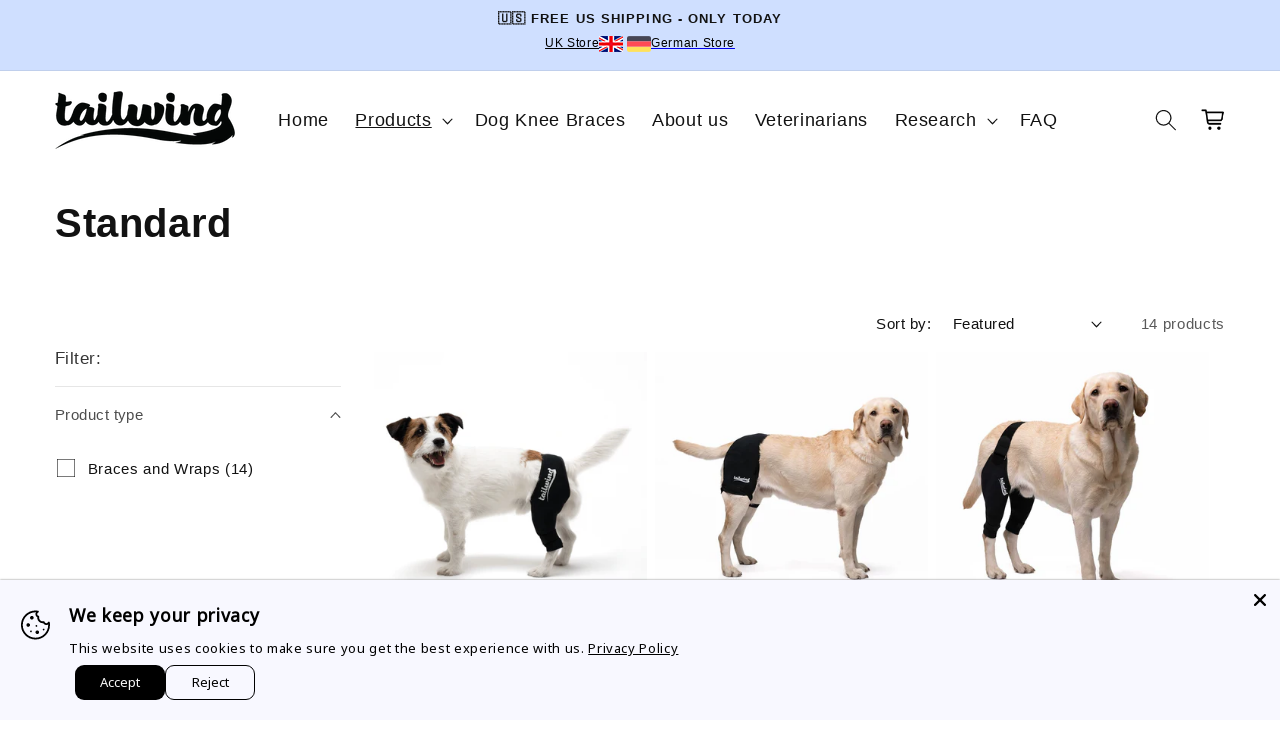

--- FILE ---
content_type: text/css
request_url: https://www.tailwindpets.com/cdn/shop/t/26/assets/component-newsletter.css?v=61952634375319390181694523024
body_size: -253
content:
.newsletter-form{display:flex;flex-direction:column;justify-content:center;align-items:center;width:100%;position:relative}@media screen and (min-width: 750px){.newsletter-form{align-items:flex-start;margin:0 auto;max-width:36rem}}.newsletter-form__field-wrapper{width:100%}.newsletter-form__field-wrapper .field__input{padding-right:5rem}.newsletter-form__field-wrapper .field{z-index:0}.newsletter-form__message{justify-content:center;margin-bottom:0}.newsletter-form__message--success{margin-top:2rem}@media screen and (min-width: 750px){.newsletter-form__message{justify-content:flex-start}}.newsletter-form__button{width:4.4rem;margin:0;right:var(--inputs-border-width);top:0;height:100%;z-index:2}.newsletter-form__button:focus-visible{box-shadow:0 0 0 .3rem rgb(var(--color-background)),0 0 0 .4rem rgba(var(--color-foreground));background-color:rgb(var(--color-background))}.newsletter-form__button:focus{box-shadow:0 0 0 .3rem rgb(var(--color-background)),0 0 0 .4rem rgba(var(--color-foreground));background-color:rgb(var(--color-background))}.newsletter-form__button:not(:focus-visible):not(.focused){box-shadow:inherit;background-color:inherit}.newsletter-form__button .icon{width:1.5rem}.newsletter .newsletter__wrapper h2{max-width:700px;margin:0 auto;color:#000}.newsletter .newsletter__wrapper p{color:#777}.newsletter .newsletter__wrapper a{color:#4464a4}.newsletter-form__field-wrapper .field:before,.newsletter-form__field-wrapper .field:after{display:none}.newsletter-form__field-wrapper input{background:#fff;color:#000;border-radius:7px}.newsletter-form__field-wrapper button{position:relative;width:180px;background-color:#4464a4!important;height:inherit;margin-left:10px;font-size:16px;border-radius:7px}.newsletter-form__field-wrapper label{color:#777}
/*# sourceMappingURL=/cdn/shop/t/26/assets/component-newsletter.css.map?v=61952634375319390181694523024 */


--- FILE ---
content_type: text/css
request_url: https://www.tailwindpets.com/cdn/shop/t/26/assets/component-list-menu.css?v=51093248679978662091694523024
body_size: -447
content:
.list-menu--right{right:0}.list-menu--disclosure{position:absolute;min-width:100%;width:20rem;border:1px solid rgba(var(--color-foreground),.2)}.list-menu--disclosure:focus{outline:none}.list-menu__item--active{text-decoration:underline;text-underline-offset:.3rem}.list-menu__item--active:hover{text-decoration-thickness:.2rem}.list-menu--disclosure.localization-selector{max-height:18rem;overflow:auto;width:10rem;padding:.5rem}.has_children{font-weight:600}summary.list-menu__item[aria-expanded=true]{color:#4464a4;text-decoration:underline}@media screen and (min-width: 990px){summary.header__menu-item.list-menu__item:after{content:"";top:0;left:0;right:0;bottom:-30px;position:absolute}}
/*# sourceMappingURL=/cdn/shop/t/26/assets/component-list-menu.css.map?v=51093248679978662091694523024 */


--- FILE ---
content_type: application/javascript
request_url: https://cdn.vstar.app/static/dist/js/seal-review.min.js
body_size: 75365
content:
(()=>{"use strict";var t={45(t,e,i){i.d(e,{P9:()=>f,Rh:()=>y,nn:()=>b,oD:()=>x,yS:()=>w});var n=i(571),s=i(957),o=i(986),r=i(657),a=i(357),l=i(651),d=i(297);let c=0;let p=588,u=!1,v="",g="",w=null,h=5,A=0,m="";function f(t){window.innerWidth<588&&(p=window.innerWidth);const e=t,i=n.A.lang.separate_review_form,r=n.A.lang.separate_review_form,f=n.A.lang.separate_review_form.discount_setting,y=t.discount_setting,b=function(t,e,i){let n="",s="";const r=1===t.discount_for_reviews_form||2===t.discount_for_reviews_form&&"undefined"!=typeof isEmailWrite;if(r){const{reward_strategy:r,discount_value_video:a,discount_value_photo:l}=t,d=1===r;n=function(t,e,i,n){const{discount_value_photo:s,discount_value_video:r}=i;if(!s&&!r)return`<div class="upload-desc">${e.no_discount}</div>`;let a="",l="";r&&s?(a=t?"video_discount":"photo_discount",l=t?r:s):r?(a="video_discount",l=r):s&&(a="photo_discount",l=s);if(a)return`<div class="upload-desc">${(0,o.parseDiscountValue)(e[a],l,n)}</div>`;return""}(d,e,t,i),l&&a&&(s=function(t,e,i,n){if(i&&!t)return`<div class="upload-desc">${(0,o.parseDiscountValue)(e.video_discount,i,n)}</div>`;return""}(d,e,a,i))}else n=`<div class="upload-desc">${e.no_discount}</div>`;return{photoDiscountTip:n,videoDiscountTip:s}}(y,f,y.currency);v=b.photoDiscountTip,g=b.videoDiscountTip,m=y.currency;const{logo_src:k,logo_alignment:q,logo_size:L}=e;let E="";if(1===t.show_privacy_policy){let e="";const i=r.privacy_policy,n=r.terms,s=r.consent_text.replace("{{privacy_policy}}",`<a target="_blank" href="https://app.trustoo.io/privacy_policy">${i}</a>`).replace("{{terms}}",`<a target="_blank" href="https://app.trustoo.io/terms_service">${n}</a>`);1===t.show_checkbox&&(e='<input type="checkbox"  id="tt-protection-checkbox">'),E=`<div id="tt-protection">\n\t\t\t${e}<label for="tt-protection-checkbox">${s}</label>\n\t\t</div>`}let P=1===t.enabled_add_video?`\n    <div class="slide-separate">\n      <span class="slide-line"></span><span class="slide-or">${i.or}</span><span class="slide-line"></span>\n    </div>\n\t\t\t${g}\n    <div class="upload-file">\n      <span>${i.add_video}</span> \n      <input class="upload-input tt-video-uploader" type="file" accept=".mp4,.mkv,.mov,.avi,.flv,.ts,.ps,.mxf,.lxf,.gxf,.3gp,.webm,.mpg,.quicktime">\n    </div> \n  `:"";n.A.attributeConfig&&(h+=n.A.attributeConfig.attributes.length),A=t.rating_icon_type;const I=`class="stars vstar-star" data-type="${t.rating_icon_type}"`,D=`\n    <div id="trustoo-slide-wrapper">\n    <div id="trustoo-slide" class="trustoo-write-review trustoo-widget">\n    <div class="write-review-container" style="left:0px">\n      <div class="write-review-slide active" data-rating-slide  index="0">\n          <div class="window-close tt-write_review_close"></div>\n        <div class="slide-title">${i.slide_1_title}</div>\n        <div class="slide-options">\n          <div class="slide-option" rating="5"><div ${I}>${T(5)}</div>${i.rating_options[0]}</div>\n          <div class="slide-option" rating="4"><div ${I}>${T(4)}</div>${i.rating_options[1]}</div>\n          <div class="slide-option" rating="3"><div ${I}>${T(3)}</div>${i.rating_options[2]}</div>\n          <div class="slide-option" rating="2"><div ${I}>${T(2)}</div>${i.rating_options[3]}</div>\n          <div class="slide-option" rating="1"><div ${I}>${T(1)}</div>${i.rating_options[4]}</div>\n        </div>\n      </div>\n      <div class="write-review-slide" data-resource-slide index="1">\n        <div class="slide-title">${i.slide_2_title}</div>\n        <div class="slide-desc">${i.slide_2_subtitle}</div>\n        <div class="slide-upload">\n          ${v}\n          <div class="upload-file">\n            <span>${i.add_photo}</span> \n            <input class="upload-input tt-image-uploader" type="file" accept=".gif,.jpeg,.jpg,.png">\n          </div>\n          ${P}\n        </div>\n        <button class="back-slide slide-button">${i.back}</button>\n        <button class="slide-skip next-slide">${i.skip}</button>\n      </div>\n      <div class="write-review-slide" data-content-slide index="2">\n        <div class="upload-file-tip"></div>\n        <div class="slide-title">${i.slide_3_title}</div>\n        <textarea maxLength="${n.A.newRevCharLimit}" class="slide-content" cols="30" rows="10" placeholder="${i.content_from_placeholder}"></textarea>\n        <button class="back-slide slide-button">${i.back}</button>\n        <button class="slide-next next-slide" disabled>${i.next}</button>\n      </div>\n\t\t\t${_(!0)}\n      <div class="write-review-slide" data-reviewer-slide index="${h-2}">\n        <div class="slide-title">${i.slide_4_title}</div>\n        <input type="text" maxLength="50" class="slide-name slide-input" placeholder="${i.your_name}">\n        <input type="text" name="email" class="slide-email slide-input" placeholder="${i.email}">\n        ${E}\n        <button class="back-slide slide-button">${i.back}</button>\n        <button class="slide-done next-slide" disabled>${i.done}</button>\n      </div>\n      <div class="write-review-slide" data-last-slide index="${h-1}">\n\t\t\t\t\t<div class="slide-title">${i.slide_5_title}</div>\n\t\t\t\t\t<div class="slide-desc">${i.slide_5_subtitle}</div>\n\t\t\t\t\t<div class="slide-discount" style="display:none">\n\t\t\t\t\t\t<span class="discount-code"></span>\n\t\t\t\t\t\t<span class="discount-copy">${i.discount_setting.copy}</span>\n\t\t\t\t\t</div>\n\t\t\t\t\t<button class="slide-finish next-slide">${i.continue}</button>\n      </div>\n    </div>\n  </div>\n  </div>\n  `;(0,o.$dqs)("#trustoo-mask").insertAdjacentHTML("beforeend",D);const M="undefined"!=typeof Review&&["ar","he"].includes(Review.lang)?"#trustoo-slide .slide-content,#trustoo-slide .slide-input {\n\t\tdirection: rtl;\n\t}":"";if(k&&document.querySelectorAll(".write-review-slide").forEach(t=>t.insertAdjacentHTML("afterbegin",`<div id="tt-write-logo"  style="width: 100%;padding-bottom: 20px;text-align: ${q};"><img style="width: ${L}px;" src="${k}" /></div>`)),n.A.globalStyle.textContent+=`\n\t.trustoo-write-review,#tt-product-selector{\n\t\t--button-bg-color: ${t.review_button_background_color};\n\t\t--button-text-color: ${t.review_button_text_color};\n\t\t--button-radius: ${t.button_radius}px;\n\t\t--text-color: ${t.text_color};\n\t\t--light-text-color: ${(0,o.hexToRgba)(t.text_color,.4)};\n\t\t--discount-code-color:${t.discount_text_color};\n\t\t--discount-copy-color:${t.discount_copy_color};\n\t}\n\t.trustoo-write-review .slide-content{\n\t\tbackground:${(0,o.hexToRgba)(t.text_color,.05)}\n\t}\n\t.trustoo-write-review .vstar-star{\n\t\t--star-color: ${t.review_button_background_color};\n\t\t--nostar-color: ${t.review_button_text_color};\n\t}\n\t.trustoo-write-review,#tt-product-selector{\n\t\t--write-bg:${t.popup_bg_color};\n\t\tbackground: ${t.popup_bg_color};\n\t\tborder-radius: ${t.popup_radius}px;\n\t\tcolor:${t.text_color}\n\t}\n\t.trustoo-write-review .slide-upload {\n\t\tbackground: ${t.popup_bg_color};\n\t}\n\t.trustoo-widget .window-discount,.trustoo-widget .slide-discount{\n\t\tbackground:${t.discount_bg_color};\n\t\tborder-radius: ${t.discount_card_radius}px;\n\t}\n\t${M}\n\t`,function(t){const e=(0,o.$dqs)("#trustoo-slide");n.A.slide=e,(0,o.$dqs)(".window-close",e).onclick=function(){x()},(0,o.$dqsa)(".slide-option",e).forEach(t=>{t.onclick=function(){n.A.ratingVal=t.getAttribute("rating"),R()},t.onmouseover=function(){t.classList.add("active")},t.onmouseout=function(){t.classList.remove("active")}}),(0,o.$dqs)(".upload-input.tt-image-uploader",e).onchange=async function(){const e=this.files[0];if(!(0,o.validateFileType)(e,"image"))return(0,o.setToast)(n.A.lang.all_in_one_from.upload_photo_tip),this.value="",!1;if(n.A.uploadType=1,(0,o.$dqs)(".upload-file-tip").style.display="block",(0,o.$dqs)(".upload-file-tip").innerHTML=a.A.loading(t)+"Uploading",R(),!Object.keys(n.A.uploadImgInfo).length){const t=await s.zG.getPolicyToken();n.A.uploadImgInfo=t[1]}const i=this;(0,o.compressImage)(e).then(e=>{s.zG.uploadImg(e).then(e=>{null===e[0]&&((0,o.$dqs)(".upload-file-tip").innerHTML=a.A.over(t),n.A.mediaUrl[0]={url:"https://img.trustoo.io/"+e[1].key,resource_type:1},i.value="")})})};const i=(0,o.$dqs)(".tt-video-uploader",e);i&&(i.onchange=async function(){const e=this.files[0];if(!(0,o.validateFileType)(e,"video"))return(0,o.setToast)(n.A.lang.all_in_one_from.upload_video_tip),i.value="",!1;const l=parseInt(e.size/1048576);if(l>=600)return(0,o.setToast)("The file cannot exceed 600MB"),i.value="",!1;(0,o.$dqs)(".upload-file-tip").style.display="block",(0,o.$dqs)(".upload-file-tip").innerHTML=a.A.loading(t)+"Uploading",R(),n.A.uploadType=2,u=!0;const c=(0,o.$dqs)(".slide-done");c.setAttribute("disabled",!0),l>=200?(0,d.i_)(e,0,(t,e)=>{r(c,"success",{domain:t,video_service_uid:e})},()=>{r(c,"fail")}):s.zG.getUploadVideoUrl().then(t=>{const{upload_url:i}=t[1];s.zG.uploadVideo(i,e).then(()=>{r(c,"success",t[1])}).catch(()=>{r(c,"fail")})}).catch(()=>{r(c,"fail")})});function r(e,s,r=null){if((0,o.$dqs)(".upload-file-tip").innerHTML="",u=!1,w(),3===c&&(e.textContent=n.A.lang.separate_review_form.done),"fail"===s&&(0,o.setToast)(n.A.lang.error_tip),r){const{video_service_uid:e,domain:i}=r,s=i+"/"+e;n.A.mediaUrl[0]={url:s+"/iframe",resource_type:2},(0,o.$dqs)(".upload-file-tip").innerHTML=a.A.over(t)}i.value=""}const v=(0,o.$dqs)(".slide-content",e),g=(0,o.$dqs)(".slide-next",e);v.oninput=function(){""!==this.value?g.removeAttribute("disabled"):g.setAttribute("disabled",!0)},v.onblur=function(){""===this.value&&g.setAttribute("disabled",!0)};const h=/^[a-zA-Z0-9_-]+(\.[A-Za-z0-9_-]+)*@[a-zA-Z0-9_-]+(\.[a-zA-Z0-9_-]+)+$/,A=(0,o.$dqsa)("input.slide-input",e),f=(0,o.$dqs)(".slide-done",e);w=(0,o.debounce)(function(){if(""!==A[1].value){const t=(0,o.$dqs)(".input-tip",e);h.test(A[1].value)?t&&(0,o.$dqs)(".input-tip",e).remove():t||A[1].insertAdjacentHTML("afterend",`<div class="input-tip">\n            <span class="tt-error_tip"></span><span>${n.A.lang.email_error}</span>\n          </div>`)}$()},300),A.forEach(t=>{t.oninput=w,t.onblur=function(){$()}});const _=(0,o.$dqs)("#tt-protection-checkbox",e);_&&(_.onchange=function(){$()});(0,o.$dqs)(".discount-copy",e).onclick=function(){(0,o.copyToClipboard)((0,o.$dqs)(".discount-code",e).textContent,()=>{(0,o.setToast)(n.A.copyText||n.A.lang.copy_succ)})},e.addEventListener("click",t=>{const i=t.target,r=i.classList;if(r.contains("next-slide"))r.contains("slide-next")&&u&&(f.textContent=n.A.lang.separate_review_form.uploading_video_tip),r.contains("slide-finish")?(x(),c=0,(0,o.$dqsa)(".slide-discount",e).forEach(t=>t.style.display="none"),(0,o.$dqs)(".write-review-slide.active").classList.remove("active"),(0,o.$dqs)('.write-review-slide[index="0"]').classList.add("active"),(0,o.$dqs)(".write-review-container").style.left=0):r.contains("slide-done")?(i.innerHTML="",(0,o.setLoading)(i),function(){const t={},e=n.A.slide,i="shop"===e.dataset.reviewType;n.A.ip&&(t.ip=n.A.ip,t.author_country=n.A.loc);const r=(0,o.$dqs)(".slide-name",e),a=(0,o.$dqs)(".slide-email",e),d=(0,o.$dqs)(".slide-content",e);t.author=r.value,t.author_email=a.value,t.content=d.value,n.A.isLinkReqRev&&("undefined"==typeof isEmailWrite&&(t.source="store_link"),void 0!==n.A.writeLinkParams.dondy&&(t.source="store_link_dondy"));const c=(0,o.$dqs)("#tt-protection-checkbox",e);c&&c.checked&&(t.agree_privacy=1);const p=(0,l.uq)();p.length&&(t.attributes_info={attributes:p,attribute_collection_id:n.A.attributeConfig.attribute_collection_id});s.zG.uploadReview(t,n.A.mediaUrl,i).then(t=>{if(t[0]){let e="";e=-2===t[0].code?t[0].error:n.A.lang.error_tip,(0,o.setToast)(e)}else!function(t,e,i,s,r){const a=n.A.slide,l=n.A.lang.separate_review_form,d=t[1],c=(0,o.$dqs)(".write-review-slide[data-last-slide] .slide-title",a);if(d&&d.discount_code&&d.discount_value){const t=d.discount_value,e=l.discount_setting,i=(0,o.$dqs)(".write-review-slide[data-last-slide] .slide-desc",a);c.textContent=(0,o.parseDiscountValue)(e.title,t,m),c.style.marginTop="69px",i.textContent=(0,o.parseDiscountValue)(e.subtitle,t,m),(0,o.$dqs)(".slide-discount",a).style.display="flex",(0,o.$dqs)(".discount-code",a).textContent=d.discount_code}else c.style.marginTop="108px";R(),(0,o.$dqsa)("[data-content-slide] .slide-next,.slide-done",a).forEach(t=>t.setAttribute("disabled",!0)),(0,o.$dqs)(".upload-file-tip",a).innerHTML="",e.value=i.value=s.value="",r&&(r.checked=!1);if(n.A.mediaUrl=[],n.A.isLinkReqRev){const t=new URLSearchParams(window.location.search);t.delete("req"),t.delete("dondy");const e=t.toString(),i=window.location.pathname+(e?"?"+e:"");window.history.replaceState({},"",i),n.A.isLinkReqRev=!1}}(t,r,a,d,c);(0,o.$dqs)(".slide-done",e).innerHTML=n.A.lang.separate_review_form.done})}()):R();else if(r.contains("back-slide")){const t=(0,o.$dqs)(`.write-review-slide[index="${c}"]`);S(t,t.previousElementSibling),c--,(0,o.$dqs)(".write-review-container").style.left=(parseInt(t.getAttribute("index"))-1)*-p+"px"}})}(t.text_color),C(),n.A.isLinkReqRev){document.body.classList.add("trustoo-open"),(0,o.$dqs)("#trustoo-mask").style.display="flex";const t=(0,o.$dqs)(".trustoo-write-review");t.style.display="block",t.parentNode.style.display="block"}}function _(t=!1){const e=n.A.lang.separate_review_form;let i="";if(n.A.attributeConfig){const s=n.A.attributeConfig.attributes,o=t?"data-normal-product":"data-select-product";s.forEach((t,n)=>{let s="";"multiple_choice"===t.type&&(s=`<button class="slide-next next-slide">${e.next}</button>`),i+=`<div class="write-review-slide" index="${3+n}" ${o} data-attribute data-type="${t.type}">\n\t\t\t${s}\n\t\t\t  <button class="back-slide slide-button">${e.back}</button>\n        <button class="slide-skip next-slide">${e.next}</button>\n      </div>`})}return i}function y(){s.zG.getAttribute().then(t=>{t[1]&&(n.A.attributeConfig=t[1],(0,o.$dqs)("[data-reviewer-slide]",n.A.slide).insertAdjacentHTML("beforebegin",_()),C(),b())})}function b(){let t=0;"normal"!==n.A.slide.dataset.reviewType&&(0,o.$dqsa)(".write-review-slide",n.A.slide).forEach(e=>{"normalProduct"in e.dataset?e.setAttribute("index",-1):(e.setAttribute("index",t),t++)})}function C(){const t="product"===n.A.slide.dataset.reviewType?"data-select-product":"data-normal-product";(0,o.$dqsa)(`.write-review-slide[${t}][data-attribute]`,n.A.slide).forEach((t,e)=>{(0,l.M6)(t,n.A.attributeConfig.attributes[e],(t,e)=>{e||R()})})}function $(){const t=n.A.slide,e=(0,o.$dqsa)("input.slide-input",t),i=(0,o.$dqs)(".slide-done",t),s=(0,o.$dqs)("#tt-protection-checkbox",t),r=(0,o.$dqs)(".input-tip",t);let a=!0;s&&(a=s.checked),""===e[0].value||""===e[1].value||!a||u||r?i.setAttribute("disabled",!0):i.removeAttribute("disabled")}function x(){(0,o.$dqs)("#trustoo-mask").style.display="none";const t=n.A.slide;t.style.display="none",t.parentNode.style.display="none",n.A.writeTo.productId="";const e=(0,o.$dqs)("#trustoo-mask>.trustoo-power");if(e&&(e.style.display="none"),document.body.classList.remove("trustoo-open"),window.removeEventListener("hashchange",r.FP),-1!==window.location.hash.indexOf("tt-write-reviews-open")&&window.history.replaceState({},document.title,window.location.href.replace("#tt-write-reviews-open","")),(0,l.ps)(),"normal"!==t.dataset.reviewType){let e=0;(0,o.$dqsa)(".write-review-slide",t).forEach(t=>{t.setAttribute("index",e),"selectProduct"in t.dataset?t.remove():e++})}delete t.dataset.reviewType}function R(){const t=(0,o.$dqs)(`.write-review-slide[index="${c}"]`);S(t,(0,o.$dqs)(`.write-review-slide[index="${c+1}"]`)),c++,(0,o.$dqs)(".write-review-container").style.left=(parseInt(t.getAttribute("index"))+1)*-p+"px"}function S(t,e){t.classList.remove("active"),e.classList.add("active")}function T(t){return 6===A?`<div style="margin-right: -6px" class="star-item">${a.A.heartStroke}</div>`.repeat(t)+`<div style="margin-right: -6px" class="star-item nostar">${a.A.heartStroke}</div>`.repeat(5-t):(0,o.getTotalStarString)(t,!1)}},56(t){var e=[];function i(t){for(var i=-1,n=0;n<e.length;n++)if(e[n].identifier===t){i=n;break}return i}function n(t,n){for(var o={},r=[],a=0;a<t.length;a++){var l=t[a],d=n.base?l[0]+n.base:l[0],c=o[d]||0,p="".concat(d," ").concat(c);o[d]=c+1;var u=i(p),v={css:l[1],media:l[2],sourceMap:l[3],supports:l[4],layer:l[5]};if(-1!==u)e[u].references++,e[u].updater(v);else{var g=s(v,n);n.byIndex=a,e.splice(a,0,{identifier:p,updater:g,references:1})}r.push(p)}return r}function s(t,e){var i=e.domAPI(e);i.update(t);return function(e){if(e){if(e.css===t.css&&e.media===t.media&&e.sourceMap===t.sourceMap&&e.supports===t.supports&&e.layer===t.layer)return;i.update(t=e)}else i.remove()}}t.exports=function(t,s){var o=n(t=t||[],s=s||{});return function(t){t=t||[];for(var r=0;r<o.length;r++){var a=i(o[r]);e[a].references--}for(var l=n(t,s),d=0;d<o.length;d++){var c=i(o[d]);0===e[c].references&&(e[c].updater(),e.splice(c,1))}o=l}}},88(t,e,i){i.d(e,{B:()=>w,m:()=>g});var n=i(957),s=i(357),o=i(986),r=i(571),a=i(405),l=i(607),d=i(500);let c=!1,p=!1,u=0,v=0;async function g(){let t=null;if("undefined"==typeof vstar_qa_settings||r.A.isSettingUpdate){const e=await n.nj.getSetting();null===e[0]&&(t=e[1])}else t=vstar_qa_settings;if(t){if(1!==t.is_active)return;(0,a.aQ)(3,1),u=t.page_size,p=t.is_show_helpful;let e=[];const i=t.color.split(",");["title-color","title-line-color","line-color","question-color","answer-color","reply-bg-color"].forEach((t,n)=>{e.push(`--${t}:${i[n]};`)}),r.A.globalStyle.textContent+=`\n\t\t.tt-tabs-list{\n\t\t\t${e.slice(0,2).join("")}\n\t\t}\n\t\t.tt-qa-list{\n\t\t\t${e.slice(2).join("")}\n\t\t\t\t--author-font-size:${t.author_font_size}px;\n\t\t\t\t--content-font-size:${t.content_font_size}px;\n\t\t}\n\t\t`,v=t.review_date_format,r.A.pageInfo.QA={curPage:1},w()}}async function w(){c||(0,o.$dqs)("#vstar-reviews #reviews-body,#vstar-noreviews").insertAdjacentHTML("beforeend",'<div class="tt-qa-list"></div>');const t=(0,o.$dqs)(".tt-qa-list",r.A.reviewsDom),e=r.A.reviewsDom,i=r.A.userSetting.review_pagination_type,a=1===i;a&&(0,l.ne)(t,r.A.reviewsDom,!0);const g=await n.nj.getList({limit:u});if(g[1]){if(!c){c=!0,(0,o.$dqs)(".tt-qa-list",r.A.reviewsDom).addEventListener("click",function(t){let e=t.target;"path"===e.tagName&&(e=e.closest("svg"));let i=e.classList;(i.contains("tt-helpful")||i.contains("tt-unhelpful"))&&(0,l.nG)(e,i)});const t=g[1].page.total_page;r.A.pageInfo.QA.total=t,a&&(0,d.IV)(),e.setAttribute("qa-page-count",t)}(0,d.RR)(i,r.A.reviewsDom)}const w=g[1].list;let A="";a?(0,l.ne)(t,r.A.reviewsDom,!1):2===i&&(A=t.innerHTML),w.length?w.forEach(t=>{let e="";if(t.qa_reply_data){let i="";if(1===p){const e="tt_qa_"+r.A.shop_id;let n=(0,o.gsLocal)("get",e),a="",l="";if(n){n=JSON.parse(n);const e=n.find(e=>e.id==t.id);e&&(1===e.likeType?a="active":2===e.likeType&&(l="active"))}i=`<div class="review-helpful"><span>${r.A.lang.question_and_answer.helpful}</span>\n\t\t\t\t\t${s.A.helpful(a)}<span class="tt-helpful-count">${t.qa_reply_data.likes_qa}</span>\n\t\t\t\t\t${s.A.unhelpful(l)}<span class="tt-unhelpful-count">${t.qa_reply_data.dislike_qa}</span></div>`}e=`<div class="tt-reviews-answer" >\n\t\t\t\t<div class="first-row">\n\t\t\t\t\t<span class="tt-answerer" >${r.A.lang.shop_name.replace("{{shop_name}}",r.A.userSetting.store_name)} </span>\n\t\t\t\t\t<span class="tt-answer-date">${h(v,t.qa_reply_data.create_time)}</span>\n\t\t\t\t</div>\n\t\t\t\t<div class="second-row" > ${t.qa_reply_data.answer} </div>\n\t\t\t\t<div class="tt-qa-helpful" style="text-align: right;">\n\t\t\t\t\t${i}\n\t\t\t\t</div>\n\t\t\t</div>`}A+=`\n\t\t\t\t<div class="tt-qa" qa-id="${t.id}">\n\t\t\t\t\t<div class="tt-review-question" >\n\t\t\t\t\t\t<div class="first-row">\n\t\t\t\t\t\t\t<span class="tt-questioner" >${t.questioner}</span>\n\t\t\t\t\t\t\t<span class="tt-question-date">${h(v,t.create_time)}</span>\n\t\t\t\t\t\t</div>\n\t\t\t\t\t<div class="second-row" > ${t.question} </div>\n\t\t\t\t\t</div>\n\t\t\t\t\t${e}\n\t\t\t\t</div>\n\t\t\t\t`}):A=`<div style="text-align:center">${s.A.qa(r.A.userSetting.font_color)}</div><div style="margin-top:4px;text-align:center;font-size:20px">${r.A.lang.no_questions}</div>`,t.innerHTML=A}function h(t,e){return 5===t?(0,l.PK)(e):(0,l.i$)(e,t)}},92(t){t.exports=function(t,e){Object.keys(e).forEach(function(i){t.setAttribute(i,e[i])})}},134(t,e,i){i.d(e,{A:()=>a});var n=i(957),s=i(986),o=i(571);const r=function(){const t={};switch(o.A.shop_id){case 55363502159:o.A.isHomePage&&(t.customCollTarSel=".h1.product__title,.card__heading.h5>.full-unstyled-link");break;case 64402030811:o.A.isHomePage&&(t.customCollTarSel='.glide-wrapper.glider-slide [data-product-type="title"]');break;case 59471560866:t.homeStarDelay=2e3,o.A.isHomePage&&(t.customCollTarSel=".prod-thumb-title-color>a")}return t},a={get_move_review_info:{},custom_carousel_info:{},custom_style_info:{},star_insert_adaptation_info:{},user_needs_solutions_info:{},fixedLayout:0,bigRatingDigits:2,isOpenRecStars:!0,isShowRevVerified:!0,isPopupProdReviews:!1,customRatingText:"",customHeadRatingText:"",showRelatedPros:!1,reviewConstructor:null,setLinkMedia:!1,isAssociatedProdFullName:!1,isPageReview:!1,setUserNeed(){const t=this,{shop_id:e}=Review,i=(0,s.$dqs)("[data-trustoo-observable]");if(i){const n=i.dataset.trustooObservable;"product"===n?t.isProPageObserve=!0:"collection"===n&&(o.A.isSetObserver=!0)}switch(e){case 55420682445:o.A.isProPage&&document.body.addEventListener("click",function(t){t.target.classList.contains("reviews-text")&&"P"===t.target.tagName&&(0,s.$dqs)(".breadcrumb_pr_wrap").scrollIntoView({behavior:"smooth",block:"start"})});break;case 26046955594:case 17400017:{location.href.includes("/pages/puffy-mattress-reviews")&&window.shopifyObj&&(t.isPageReview=!0,o.A.isProPage=!1,o.A.productId=void 0,window.shopifyObj.productId=null),t.isOpenRecStars=!1,o.A.copyText="Coupon copied successfully";const a=document.createElement("script");a.src="https://cdn.vstar.app/static/module/user_need/extension-script/expand-submission.js?"+o.A.constructTime,document.head.append(a);let l=localStorage.getItem("trustoo_uv");if(l||(l=o.A.shop_id+"_"+(new Date).getTime()),o.A.isProPage){let c=null,p=null;const u=document.createElement("script");u.src="https://embed.cloudflarestream.com/embed/sdk.latest.js",u.async=!0,u.onload=()=>{p&&(c=Stream(p))},document.head.appendChild(u),document.addEventListener("onTTDetailEmbed",()=>{if(TTRevDetail.revDetail.addEventListener("click",t=>{const e=t.target;(e.closest(".tt-video-player")||(e.tagName=e.nextElementSibling))&&d("CLICK_MEDIA",void 0,{review_id:TTRevDetail.reviewId,interaction_type:"expand"})}),p=document.querySelector("#trustoo-review-detail .tt-detail-frame"),"undefined"!=typeof Stream&&(c=Stream(p)),p){const t=TTRevDetail.closeTTDetail;TTRevDetail.closeTTDetail=e=>{"block"===p.style.display&&c&&(d("CLICK_MEDIA",void 0,{review_id:TTRevDetail.reviewId,view_duration:c.currentTime,interaction_type:"close_popup",tt_client_id:l}),c=Stream(p)),t(e)}}})}function d(t,e,i,n){try{fetch("https://api.trustoo.io/api/v1/reviews/collect_event",{method:"POST",headers:{"Content-Type":"application/json"},body:JSON.stringify({client_id:n,shop_id:o.A.shop_id,event_type:t,event_source:"STOREFRONT",expand_content:e,media_interaction:i})})}catch(t){}}window.TrustooColl=d;break}}Object.assign(t,r())},setPageReview(t){let e=window.location.href,i=e.indexOf("pages/")+6,n=e.substring(i);const r=(0,s.$dqs)(".pagefly-review-widget-sealapp,.custom-vstar-review-widget,#vstar-all-reviews");if(r&&"vstar-all-reviews"===r.id&&(o.A.isRevPage=!0),o.A.allRev=r,[49048256661,62366974136,23928713].includes(t)||r||"reviews"===n){(["clienti-soddisfatti","shop-reviews","review-page","producto-mini","avis-menviking","customer-reviews"].includes(n)||"reviews"===n||r&&"vstar-all-reviews"===r.id||r&&("custom-vstar-review-widget"===r.className||"pagefly-review-widget-sealapp"===r.className)&&!o.A.isProPage)&&(this.isPageReview=!0)}},async getUserNeedData(){const{pageType:t,themeId:e}=o.A,i=this;if(o.A.isHomePage||o.A.isProPage||o.A.otherPageColl||o.A.isCollPage||o.A.isSearchResultsPage||i.isPageReview){let s,o;if("undefined"!=typeof vstar_custom_info?(s=vstar_custom_info,o=null):[o,s]=await n.zG.getUserNeed(),null===o)for(let n in s){const o=s[n].list,r=o.length;if("star_insert_adaptation_info"===n){if(!i.customProTarSel){const t=o.filter(t=>(!t.theme_id||t.theme_id===e)&&t.product_detail_star);if(t.length){const e=t.at(-1);i.customProTarSel=e.product_detail_star,i.detailRatingPosition=e.detail_position}}if(!i.customCollTarSel){const t=o.filter(t=>(!t.theme_id||t.theme_id===e)&&t.product_list_star);if(t.length){const e=t.at(-1);i.customCollTarSel=e.product_list_star,i.listRatingPosition=e.list_position}}}else if(0!==r)for(let s=0;s<o.length;s++){const r=o[s],a=r.page||r.target_page,l=r.theme_id;a&&-1===a.indexOf(t)&&"all"!==a||(l&&e!=l||"custom_style_info"===n&&["carousel","rating"].includes(r.type)||(0!==Object.keys(i[n]).length?"custom_style_info"===n?i[n].css_style_code+=r.css_style_code:i[n]=r:0===Object.keys(i[n]).length&&(i[n]={...r})))}}}}}},137(t){t.exports=function(t,e){if(e.styleSheet)e.styleSheet.cssText=t;else{for(;e.firstChild;)e.removeChild(e.firstChild);e.appendChild(document.createTextNode(t))}}},154(t,e,i){i.d(e,{Cf:()=>L,Do:()=>E,_x:()=>m,yE:()=>A});var n=i(571),s=i(957),o=i(986),r=i(657),a=i(357),l=i(743),d=i(651),c=i(297);let p=null,u=null,v=null,g="",w="",h=0;async function A(t){let e="",i="";const s=t,{lang:l,productImageUrl:d,productName:c,isNoUploadImg:h}=n.A,A=n.A.lang.all_in_one_from,m=l.question_and_answer;let b="";"undefined"!=typeof Review&&["ar","he"].includes(Review.lang)&&(b=" trustoo-rtl"),n.A.isMobile&&(n.A.globalStyle.textContent+="#trustoo-allinone>.tt-write-content {\n\t\t\tpadding-bottom: 100px !important;\n\t}"),n.A.globalStyle.textContent+=`\n\t#trustoo-allinone,#success-window,#tt-product-selector{\n\t\t--button-bg-color: ${t.review_button_background_color};\n\t\t--button-text-color: ${t.review_button_text_color};\n\t\t--button-radius: ${t.button_radius}px;\n\t\t--text-color: ${t.text_color};\n\t\t--light-text-color: ${(0,o.hexToRgba)(t.text_color,.4)};\n\t\t--text-color-alpha-70: ${(0,o.hexToRgba)(t.text_color,.7)};\n\t\t--discount-code-color:${t.discount_text_color};\n\t\t--discount-copy-color:${t.discount_copy_color};\n\t}\n    #trustoo-allinone .form-submit[disabled]{background-color:${(0,o.hexToRgba)(t.review_button_background_color,.4)} !important}\n\t\t.trustoo-write-review,#success-window,#tt-product-selector{\n\t\t\t--write-bg:${t.popup_bg_color};\n\t\t\tbackground: ${t.popup_bg_color};\n\t\t\tborder-radius: ${t.popup_radius}px;\n\t\t\tcolor:${t.text_color}\n\t\t}\n\t\t#trustoo-allinone.trustoo-write-review .vstar-star{\n\t\t\t--star-color: ${t.star_color};\n\t\t}\n\t\t.trustoo-widget .window-discount,.trustoo-widget .slide-discount{\n\t\t\tbackground:${t.discount_bg_color};\n\t\t\tborder-radius: ${t.discount_card_radius}px;\n\t\t}\n  `;const C=function(t,e){let i,n,s=`\n    <div class="name-area inline">\n\t\t<div class="tt-input-title">${e.name}</div>\n      <input type="text" maxLength="50"  input-type="author" class="small-input user-input require" ">\n\t\t\t<div class="error-tip name-tip"></div>\n    </div>\n    `;return i=1===t.require_email?"require":"",n=1===t.show_email?"":"hidden",s+=`<div class="email-area inline" ${n}>\n\t<div class="tt-input-title">${e.email}</div>\n    <input type="text" name="email" input-type="author_email" class="small-input user-input ${i}">\n\t\t<div class="error-tip email-tip" ${n}></div>\n    </div>`,i=1===t.require_phone?"require":"",n=1===t.show_phone?"":"hidden",s+=`<div class="phone-area inline" ${n}>\n\t<div class="tt-input-title">${e.phone}</div>\n    <input type="text" input-type="author_phone" class="small-input user-input ${i}">\n\t\t<div class="error-tip phone-tip" ${n}></div>\n    </div>`,s}(t,l);e='<div class="window-close tt-write_review_close">\n        </div>';const S=t.discount_setting;w=S.currency,i=function(t,e){let i="";if(1===t.discount_for_reviews_form||2===t.discount_for_reviews_form&&"undefined"!=typeof isEmailWrite&&isEmailWrite){const{discount_value_star:n,discount_value_text:s,discount_value_photo:r,discount_value_video:a}=t,l=e;let d="tip_3";const c=a||r||s||n;if(a?d="video_discount":r&&(d="photo_discount"),c){i=`<div class="discount-tip">${(0,o.parseDiscountValue)(l[d],c,w)}</div>`}}return i}(S,n.A.lang.all_in_one_from.discount_setting),g=s.logo_src;let T="";T=6===t.rating_icon_type?`<div style="margin-right: 0" class="star-item nostar">${a.A.heartStroke}</div>`.repeat(5):(0,o.getTotalStarString)(0);let L="";g&&(L=`<div id="tt-write-logo" style="text-align: ${s.logo_alignment};">\n\t\t<img src="${g}" alt="logo" style="width: ${s.logo_size}px;">\n\t\t</div>`);const P=`\n  <div class="window-head">\n    <div class="window-close tt-write_review_close">\n        </div>\n    <span class="head-title">${l.all_in_one_from.write_reviews}</span>\n  </div>`;let M="";M=`<div class="product-image" style="background-image:url('${d}')"></div>`;let B="",O="";const H="image/*,.gif,.jpeg,.jpg,.png",N=",video/*,.mp4,.mkv,.mov,.avi,.flv,.ts,.ps,.mxf,.lxf,.gxf,.3gp,.webm,.mpg,.quicktime";1===t.write_review_form&&(O=1===t.enabled_add_video?` \n    <div class="upload-or">${l.all_in_one_from.or}</div>\n      <div class="tt-uploader tt-video-uploader" style="display : ${h?"none":"flex"}">\n          <input type="file" multiple class="upload-input" tabindex="-1"\n          accept="${H}${N}">\n          <span style="font-size: 30px; line-height: 30px;">+</span>\n          <span class="upload-image-text">${l.all_in_one_from.add_video}</span>\n          <span class="images-num">0/1</span>\n    </div>\n  `:"",B=` <div class="upload-area">\n\t\t\t\t<div class="tt-uploader tt-image-uploader" style="display : ${h?"none":"flex"}">\n\t\t\t\t\t\t<input type="file" multiple class="upload-input"\n\t\t\t\t\t\ttabindex="-1" accept="${H}${1===t.enabled_add_video?N:""}">\n\t\t\t\t\t\t<span style="font-size: 30px; line-height: 30px;">+</span>\n\t\t\t\t\t\t<span class="upload-image-text">${l.add_photo}</span>\n\t\t\t\t\t\t<span class="images-num">0/5</span>\n\t\t\t\t</div>\n\t\t\t\t${O}\n\t\t\t</div>`);const j=1===t.show_title?`<div class="title-area inline">\n\t<div class="tt-input-title">${l.all_in_one_from.title}</div>\n    <input type="text" maxLength="300"  input-type="title" class="small-input user-input${1===t.require_title?" require":""}">\n\t\t<div class="error-tip title-tip"></div>\n    </div>`:"",W=1===t.require_feedback?"require":"",F=1===t.show_feedback?"":"hidden",z=`<div class="feedback-area inline" ${F}>\n\t<div class="tt-input-title">${l.all_in_one_from.review}</div>\n\t<div class="feedback-count"><span>0/${n.A.newRevCharLimit}</span></div>\n\t<textarea input-type="content" maxLength="${n.A.newRevCharLimit}"  class="big-input user-input ${W}" placeholder="${l.feedback}" ></textarea>\n\t<div class="error-tip feedback-tip" ${F}></div>\n\t</div>`;let U="";if(1===t.show_privacy_policy){let e="";const i=A.privacy_policy,n=A.terms,s=A.consent_text.replace("{{privacy_policy}}",`<a target="_blank" href="https://app.trustoo.io/privacy_policy">${i}</a>`).replace("{{terms}}",`<a target="_blank" href="https://app.trustoo.io/terms_service">${n}</a>`);1===t.show_checkbox&&(e='<input type="checkbox"  id="tt-protection-checkbox">'),U=`<div><div id="tt-protection">\n\t\t\t${e}<label for="tt-protection-checkbox">${s}</label>\n\t\t</div><div class="error-tip checkbox-tip"></div></div>`}let V=`<div id="trustoo-allinone" class="trustoo-widget ${b} trustoo-write-review" >\n  <div class="tt-write-content"> ${L+P+`<form action="" class="review-message">\n\t${`<div class="window-product">${M}<div class="product-right"></div></div>`+`<div class="tt-write-rating">\n\t<div class="tt-rating-title">${n.A.lang.you_rating}</div>\n\t<div class="vstar-star" data-type="${t.rating_icon_type}">\n\t${T} \n\t</div></div>`}\n\t\t${j}\n\t\t${z}\n\t\t${B}\n\t\t${C}\n\t\t${n.A.attributeConfig?'<div id="tt-attr-wrapper" data-normal-product></div>':""}\n  </form>`+(i+U+`<div id="tt-qa-private"><span>${m.publish_title}</span> <span><label>${m.public_options_yes}<input type="radio" name="public" value="1" checked></label></span><span><label>${m.public_options_no}<input id="tt-qa-unpublish" type="radio" name="public" value="3"></label></span></div>`+`<button disabled class="form-submit" type="button">${l.submit}</button>`)}</div></div>`;if((0,o.$dqs)("#trustoo-mask").insertAdjacentHTML("beforeEnd",V),v=(0,o.$dqs)("#trustoo-allinone"),1===n.A.writeForm&&R(v),p=(0,o.$dqs)(".tt-image-uploader",v),1===t.show_feedback&&((0,o.$dqs)("textarea",v).style.fontFamily=window.getComputedStyle((0,o.$dqs)("input",v)).fontFamily),c){let t=(0,o.$dqs)(".product-right");c.length>100?t.innerHTML=c.substring(0,100)+"...":t.innerHTML=c}if(function(t){t.addEventListener("touchmove",t=>{t.stopPropagation()},!1),(0,o.$dqs)(".window-close",t).onclick=function(){n.A.isMobile&&window.history.replaceState({},document.title,window.location.href.replace("#tt-write-reviews-open","")),E()};const e=(0,o.$dqs)("#tt-protection-checkbox",t);e&&(e.onchange=function(){this.checked&&I()});n.A.productImageUrl&&(0,o.imgLoad)(n.A.productImageUrl).then(e=>{const i=e.width,n=e.height,s=(0,o.$dqs)(".product-image",t);s.style.backgroundSize=i>=n?"auto 100%":"100% auto"});let i=(0,o.$dqsa)(".star-item",t);k(n.A.ratingVal);for(let t=1;t<=i.length;t++)i[t-1].index=t,n.A.isMobile?i[t-1].onclick=function(){n.A.ratingVal=this.index,k(this.index),q()}:(i[t-1].onmouseover=function(){k(this.index)},i[t-1].onclick=function(){n.A.ratingVal=this.index,q()});n.A.isMobile||((0,o.$dqs)(".tt-write-rating .vstar-star",t).onmouseleave=function(){k(0)});let s=(0,o.$dqsa)(".user-input",t);const r=n.A.lang;if(n.A.isMobile){let e=(0,o.getMobileSystem)();"ios"===e&&(t.style.paddingBottom="70px");let i=window.getComputedStyle(t).getPropertyValue("height"),n=function(){"android"==e&&((0,o.$dqs)("#trustoo-allinone").style.overflow="hidden");let n=setInterval(()=>{window.getComputedStyle(t).getPropertyValue("height")!=i&&("android"==e&&((0,o.$dqs)("#trustoo-allinone").style.overflow="scroll",(0,o.$dqs)("#trustoo-allinone").scrollTop=230),clearInterval(n))},200)};(0,o.$dqsa)("#trustoo-allinone .user-input").forEach(t=>t.addEventListener("click",n)),(0,o.$dqsa)("#trustoo-allinone .user-input").forEach(t=>t.addEventListener("focus",n))}const a=(0,o.$dqs)(".upload-area",t);a&&(a.onclick=e=>{if(["tt-delete_image","hover-image","image-delete tt-mobile_delete_image"].includes(e.target.className)){const i=e.target.closest(".uploaded-item");let s=i.dataset.name,r=n.A.mediaUrl.findIndex(t=>t.name==s);n.A.mediaUrl.splice(r,1),i.remove(),"image"===i.dataset.type?(5===n.A.imgUploadedCount&&$(1),n.A.imgUploadedCount--):"video"===i.dataset.type&&$(3),(0,o.$dqs)(".images-num",t).innerHTML=`${n.A.imgUploadedCount}/5`}});async function l(e,i){const s=function(t){const e=[],i=[],s=5,r=(0,o.$dqsa)(".uploaded-item[data-type=image]").length,a=(0,o.$dqsa)(".uploaded-item[data-type=video]").length,l=[];for(let e=0;e<t.length;e++){const s=t[e],r=(0,o.validateFileType)(s,"image"),a=(0,o.validateFileType)(s,"video");if(!r&&!a)return(0,o.setToast)(n.A.lang.all_in_one_from.error_file_tip),null;r?l.push(s):a&&i.push(s)}let d=0;if(l.length>=s)e.push(...l.slice(0,s)),d=r;else{const t=r+l.length;t<=s?(e.push(...l),d=0):(e.push(...l),d=t-s)}return{images:e,allVideoFiles:i,shouldReplaceVideo:a>0&&i.length>0,imagesToReplace:d}}(e);if(!s)return void(i.value="");let r=null,a=0,l=!1;if(s.allVideoFiles&&s.allVideoFiles.length>0){for(let t=0;t<s.allVideoFiles.length;t++){const e=s.allVideoFiles[t],i=parseInt(e.size/1048576);if(!(i>=600)){r=e,a=i,l=!0;break}}r||(0,o.setToast)("The file cannot exceed 600MB")}if(s.shouldReplaceVideo&&l&&r&&f(),s.imagesToReplace>0){const e=(0,o.$dqsa)(".uploaded-item[data-type=image]",t).length;s.imagesToReplace>=e?_():_(s.imagesToReplace)}const d=[];s.images.length>0&&d.push(y(s.images,"image")),l&&r&&($(4),d.push(y([r],"video",a))),d.length>0&&await Promise.all(d),i.value=""}s.forEach(e=>{e.addEventListener("input",function(){const e=this.nextElementSibling;e.innerHTML="",e.classList.remove("display"),this.classList.remove("error-border");let i=this.classList.contains("require");if(t.getAttribute("write-qa")&&!["author_phone","title"].includes(this.getAttribute("input-type"))&&(i=!0),i&&""===this.value.trim())e.innerHTML=`<div class="input-tip"><span class="tt-error_tip"></span><span>${r.required}</span></div>`,e.classList.add("display"),this.classList.add("error-border");else if(this.parentNode.classList.contains("email-area")){const t=/^[a-zA-Z0-9_-]+(\.[A-Za-z0-9_-]+)*@[a-zA-Z0-9_-]+(\.[A-Za-z0-9_-]+)+$/;this.value.trim()&&!t.test(this.value.trim())&&(e.innerHTML=`<div class="input-tip"><span class="tt-error_tip"></span><span>${r.email_error}</span></div>`,e.classList.add("display"),this.classList.add("error-border"))}else this.classList.contains("big-input")&&function(){let t=(0,o.$dqs)(".big-input").value.length;(0,o.$dqs)("#trustoo-allinone .feedback-count>span").textContent=t+"/"+n.A.newRevCharLimit}()}),e.onblur=function(){setTimeout(()=>{const t=this.nextElementSibling;""===this.value.trim()&&this.classList.contains("require")&&(t.innerHTML=`<div class="input-tip"><span class="tt-error_tip"></span><span>${r.required}</span></div>`,t.classList.add("display"),this.classList.add("error-border"))},100)}}),p&&((0,o.$dqs)("input",p).onchange=async function(){await l(this.files,this)});u=(0,o.$dqs)(".tt-video-uploader .upload-input",t),u&&(u.onchange=async function(){await l(this.files,this)});(0,o.$dqs)(".form-submit",t).onclick=function(){if(!D())return void this.removeAttribute("disabled");this.setAttribute("disabled",!0),this.innerHTML=`${r.submitting}`;let t=12;n.A.isMobile&&(t=20),(0,o.setLoading)(this,t),this.setAttribute("disabled",!0),x()}}(v),n.A.isLinkReqRev){if("function"==typeof r.nZ){if((0,r.nZ)())return}document.body.classList.add("trustoo-open"),(0,o.$dqs)("#trustoo-mask").style.display="flex",(0,o.$dqs)(".trustoo-write-review").style.display="block"}}function m(t){T();const e=l.A.write,{allInOne:i,image:r,content:a,prodName:d,title:c,contentLabel:p,submit:u}=e,v=i.dataset.reviewType,g=n.A.lang;let w=g.all_in_one_from.write_reviews,h=n.A.productImageUrl,A=n.A.productName;"reviews"===t?(p.textContent=g.all_in_one_from.review,u.textContent=g.submit,"product"===v&&n.A.writeTo.productId?(h=n.A.writeTo.prodImageUrl,A=n.A.writeTo.productName,s.zG.getAttribute(n.A.writeTo.productId).then(t=>{t[1]&&t[1].attributes.length>0&&(n.A.attributeConfig=t[1],(0,o.$dqs)(".error-tip.phone-tip",i).insertAdjacentHTML("afterend",'<div id="tt-attr-wrapper" data-select-product></div>'),R(i))})):"shop"===v&&(w=n.A.lang.store_review.write_btn_text)):"QA"===t&&(w=g.question_and_answer.ask_a_question,a.placeholder=g.question_and_answer.desc_placeholder,p.textContent=g.question_and_answer.question,u.textContent=g.question_and_answer.submit_question,i.setAttribute("write-qa",!0),q()),A&&A.length>100&&(A=A.substring(0,100)+"..."),d.textContent=A,r.style.backgroundImage=`url(${h})`,c.textContent=w,document.body.classList.add("trustoo-open"),i.style.display="flex",l.A.mask.style.display="flex"}function f(){const t=(0,o.$dqs)(".uploaded-item[data-type=video]",v);if(t){const e=n.A.mediaUrl.find(t=>2===t.resource_type);if(e){const t=n.A.mediaUrl.indexOf(e);n.A.mediaUrl.splice(t,1)}t.remove(),$(3)}}function _(t=null){const e=(0,o.$dqsa)(".uploaded-item[data-type=image]",v);if(0===e.length)return;(null==t?Array.from(e):Array.from(e).slice(-t)).forEach(t=>{const e=t.dataset.name;if(e){const t=n.A.mediaUrl.findIndex(t=>t.name==e);-1!==t&&n.A.mediaUrl.splice(t,1)}t.remove(),n.A.imgUploadedCount--}),(0,o.$dqs)(".images-num",v).innerHTML=`${n.A.imgUploadedCount}/5`,n.A.imgUploadedCount<5&&$(1)}async function y(t,e,i=0){const{mediaUrl:r}=n.A;let a=!1,l=(0,o.$dqsa)(".uploaded-item[data-type=image]").length,d=(0,o.$dqs)(".tt-uploader"),p=t.length,u="";if("image"===e&&!Object.keys(n.A.uploadImgInfo).length){const t=await s.zG.getPolicyToken();n.A.uploadImgInfo=t[1]}t.length+l>=5&&"image"===e&&(p=5-l,$(2));for(let l=0;l<p;l++){let p="",v=t[l];"image"===e?(n.A.imgUploadedCount++,p=(0,o.getObjectURL)(v),u=v.name,(0,o.compressImage)(v).then(t=>{s.zG.uploadImg(t).then(t=>{let e=t[1].name;null===t[0]?((0,o.$dqs)(`.uploaded-item[data-name="${e}"]>.loader`).remove(),0===(0,o.$dqsa)(".uploaded-item>.loader").length&&q(),r.push({name:e,url:"https://img.trustoo.io/"+t[1].key,resource_type:1})):(5===n.A.imgUploadedCount&&$(1),n.A.imgUploadedCount--,(0,o.$dqs)(`.uploaded-item[data-name="${e}"]`).remove(),(0,o.$dqs)(".images-num").innerHTML=`${n.A.imgUploadedCount}/5`,(0,o.setToast)("Failed to upload image"))})}),h=1):"video"===e&&(h=2,i>=200?(0,c.i_)(v,0,(t,e)=>{b(t,e)},()=>{C()}):s.zG.getUploadVideoUrl().then(t=>{const{upload_url:e,domain:i}=t[1],n=t[1].video_service_uid;s.zG.uploadVideo(e,v).then(()=>{b(i,n)}).catch(()=>{C()})}).catch(()=>{C()}));let g=document.createElement("div");if(g.className="uploaded-item",g.setAttribute("data-type",e),"image"===e?(u&&g.setAttribute("data-name",u),(0,o.$dqs)(".tt-image-uploader .images-num").innerHTML=`${n.A.imgUploadedCount}/5`,P(g,p)):"video"===e&&g.classList.add("uploading"),g.innerHTML='<div class="hover-image">\n                      <div class="tt-delete_image"></div>\n                    </div>\n                    ',d.before(g),(0,o.setLoading)(g,24),a||(a=!0,q()),n.A.isMobile){let t=document.createElement("div");t.className="image-delete tt-mobile_delete_image",g.appendChild(t)}}}function b(t,e){const i=t+"/"+e,s=i+"/thumbnails/thumbnail.jpg";n.A.mediaUrl.push({url:i+"/iframe",resource_type:2});const r=(0,o.$dqs)(".uploaded-item[data-type=video]",v),l=new Image;l.onload=()=>{r.insertAdjacentHTML("afterbegin",a.A.video);const t=r.nextElementSibling;t.classList.contains("tt-progress")&&(t.textContent="100%",setTimeout(()=>{t.remove()},800))},l.src=s,r.style.backgroundImage=`url(${s})`,P(r,s,()=>{r.classList.remove("uploading"),(0,o.$dqs)(".loader",r).remove(),q()})}function C(){(0,o.$dqs)(".uploaded-item[data-type=video]",v).remove(),$(3),(0,o.setToast)(n.A.lang.error_tip),u&&(u.value="")}function $(t){switch(t){case 1:p.style.display="flex";break;case 2:p.style.display="none";break;case 3:(0,o.$dqsa)(".tt-video-uploader,.upload-or",v).forEach(t=>t.style.display="flex");break;case 4:(0,o.$dqsa)(".tt-video-uploader,.upload-or",v).forEach(t=>t.style.display="none")}}function x(){if(n.A.isSendLock)return void(0,o.setToast)("Please comment again after 15 seconds");let t=0,e="";const i="shop"===v.dataset.reviewType;t=v.getAttribute("write-qa")?2:1,1===t?e=".inline:not([hidden]) .user-input":2===t&&(e='.user-input:not([input-type="author_phone"],[input-type="title"])');let r=null;const a={};var l=Array.from((0,o.$dqsa)(e));if(1===t){r=s.zG.uploadReview;const t=(0,o.$dqs)("#tt-protection-checkbox",v);t&&t.checked&&(a.agree_privacy=1),l.forEach(t=>{const e=t.getAttribute("input-type");t.value&&(a[e]=t.value)}),n.A.isLinkReqRev&&("undefined"==typeof isEmailWrite&&(a.source="store_link"),void 0!==n.A.writeLinkParams.dondy&&(a.source="store_link_dondy")),n.A.ip&&(a.ip=n.A.ip,a.author_country=n.A.loc);const e=(0,d.uq)();e.length&&(a.attributes_info={attributes:e,attribute_collection_id:n.A.attributeConfig.attribute_collection_id})}else if(2===t){r=s.nj.addQA;const t=["question","questioner","questioner_email"];l.forEach((e,i)=>{a[t[i]]=e.value}),a.questioner_country=n.A.loc,(0,o.$dqs)("#tt-qa-unpublish").checked&&(a.is_publish=3)}r(a,n.A.mediaUrl,i).then(e=>{if(null===e[0]){const i=e[1],s=n.A.lang;S(),T(),document.body.classList.add("trustoo-open"),(0,o.$dqs)("#trustoo-allinone").style.display="none";const r=(0,o.$dqs)("#success-window");r.style.display="block";const a=(0,o.$dqs)(".window-title",r),l=(0,o.$dqs)(".window-content",r);if(1===t?(a.textContent=s.success_message,l.textContent=s.submitted_successfully):2===t&&(a.textContent=s.question_and_answer.thanks,l.textContent=s.question_and_answer.submitted),i&&i.discount_code&&i.discount_value&&1===t){r.dataset.showDiscount="1";const t=n.A.lang.all_in_one_from.discount_setting;(0,o.$dqs)(".window-discount",r).style.display="flex",a.textContent=(0,o.parseDiscountValue)(t.title,i.discount_value,w),r.style.paddingBottom="40px",(0,o.$dqs)(".window-content",r).textContent=(0,o.parseDiscountValue)(t.subtitle,i.discount_value,w),(0,o.$dqs)(".discount-code",r).textContent=i.discount_code}else r.dataset.showDiscount="0",r.style.paddingBottom="55px";if(n.A.isLinkReqRev){const t=new URLSearchParams(window.location.search);t.delete("req"),t.delete("dondy");const e=t.toString(),i=window.location.pathname+(e?"?"+e:"");window.history.replaceState({},"",i),n.A.isLinkReqRev=!1}n.A.isSendLock=!0,setTimeout(()=>n.A.isSendLock=!1,1500)}else{S();let t="";t=-2===e[0].code?e[0].error:n.A.lang.error_tip,(0,o.setToast)(t,"1%")}}).catch(()=>{S(),(0,o.setToast)(`${n.A.lang.error_tip}`,"1%")})}function R(t){if(n.A.attributeConfig){const e=n.A.attributeConfig.attributes,i=(0,o.$dqs)("#tt-attr-wrapper",t);"product"===t.dataset.reviewType?l.A.write.selectedProdAttr=i:l.A.write.normalProdAttr=i,e.forEach(t=>{(0,d.M6)(i,t)})}}function S(){const{lang:t}=n.A;let e=(0,o.$dqs)(".form-submit");e.innerHTML=`${t.submit}`,e.removeAttribute("disabled")}function T(){Object.assign(n.A,{imgUploadedCount:0,uploadedIndex:0,mediaUrl:[]}),v.removeAttribute("write-review"),v.removeAttribute("write-qa"),(0,o.$dqsa)(".user-input",v).forEach(t=>t.value=""),(0,o.$dqsa)(".error-tip",v).forEach(t=>{t.innerHTML="",t.classList.remove("display")});let t=(0,o.$dqsa)(".error-border",v);t.length&&t.forEach(t=>t.classList.remove("error-border")),1===n.A.writeForm&&((0,o.$dqsa)(".uploaded-item",v).forEach(t=>t.remove()),(0,o.$dqs)(".tt-image-uploader .images-num",v).innerText="0/5",2===h&&u&&((0,o.$dqs)(".tt-video-uploader .images-num",v).innerText="0/1"),(0,o.$dqsa)(".tt-uploader,.upload-or",v).forEach(t=>t.style.display="flex"));const e=(0,o.$dqs)(".feedback-count>span",v);e&&(e.textContent="0/"+n.A.newRevCharLimit);(0,o.$dqs)(".form-submit",v).setAttribute("disabled",!0),n.A.ratingVal=0,k(0),q();const i=(0,o.$dqs)("#tt-protection-checkbox",v);i&&(i.checked=!1)}function k(t){let e=(0,o.$dqsa)("#trustoo-allinone .star-item"),i=t||n.A.ratingVal;for(let t=0;t<e.length;t++)t<i?e[t].classList.remove("nostar"):e[t].classList.add("nostar");0!==n.A.ratingVal&&q()}function q(){const t=v;let e=0;e=v.getAttribute("write-qa")?2:1;let i=(0,o.$dqs)(".form-submit",t);1===e?n.A.ratingVal>0?i.removeAttribute("disabled"):i.setAttribute("disabled",!0):2===e&&i.removeAttribute("disabled")}function L(){const{lang:t}=n.A,{logo_src:e,logo_alignment:i,logo_size:s}=n.A.writeReviewSettings,r=e?`<div id="tt-write-logo" style="text-align: ${i};font-size: 0;"><img src="${e}" alt="logo" style="width: ${s}px;"></div>`:"",a=`\n    <div class="window-title">\n        ${t.success_message}\n    </div>`;(0,o.imgLoad)("https://cdn.vstar.app/static/images/Vector.png");let l="";const d=`<div class="window-content">${t.submitted_successfully}</div>`,c=`<div class="window-button"><button >${t.continue_shopping}</button></div>`;l=`<div class="window-discount" style="display:none">\n          <span class="discount-code"></span>\n          <span class="discount-copy">${n.A.lang.all_in_one_from.discount_setting.copy}</span>\n        </div>`;const p=`<div id="success-window" class="trustoo-widget">${r+'<div class="window-close tt-write_review_close"></div>'+a+d+l+c}</div>`;(0,o.$dqs)("#trustoo-mask").insertAdjacentHTML("beforeend",p);const u=(0,o.$dqs)("#success-window");(0,o.$dqs)("#success-window .window-close").onclick=E,(0,o.$dqs)(".window-button button",u).onclick=E,(0,o.$dqs)(".discount-copy",u).onclick=function(){(0,o.copyToClipboard)((0,o.$dqs)(".discount-code",u).textContent,()=>{(0,o.setToast)(n.A.copyText||n.A.lang.copy_succ)})}}function E(){const t=(0,o.$dqs)("#success-window");(0,o.$dqsa)(".window-discount",t).forEach(t=>t.style.display="none"),(0,o.$dqs)(".window-title",t).style.cssText="",(0,o.$dqs)("#trustoo-mask").style.display="none";const e=(0,o.$dqs)("#trustoo-allinone");e.style.display="none",delete e.dataset.reviewType,t.style.display="none",document.body.classList.remove("trustoo-open"),(0,d.ps)(),n.A.writeTo.productId="",window.removeEventListener("hashchange",r.FP),l.A.write.selectedProdAttr&&l.A.write.selectedProdAttr.remove()}function P(t,e,i){(0,o.imgLoad)(e).then(n=>{i&&i(),n.width>=n.height?t.style.backgroundSize="100% auto":t.style.backgroundSize="auto 100%",t.style.backgroundImage=`url(${e})`}).catch(()=>{i&&(i(),t.style.backgroundImage="url(../../images/video_default.png)")})}function I(){const t=(0,o.$dqs)("#tt-protection-checkbox",v);if(t){const e=t.parentNode.nextElementSibling;e&&e.classList.contains("display")&&(e.innerHTML="",e.classList.remove("display"))}}function D(){const t=n.A.lang;let e=!0,i=v.getAttribute("write-qa")?2:1,s=1===i?".inline:not([hidden]) .user-input.require":'.user-input:not([input-type="author_phone"],[input-type="title"])';(0,o.$dqsa)(s,v).forEach(i=>{if(""===i.value.trim()&&"none"!==i.parentNode.style.display){e=!1;const n=i.nextElementSibling;n&&!n.classList.contains("display")&&(n.innerHTML=`<div class="input-tip"><span class="tt-error_tip"></span><span>${t.required}</span></div>`,n.classList.add("display"),i.classList.add("error-border"))}});const r=(0,o.$dqs)('[input-type="author_email"]',v);if(r&&"none"!==r.parentNode.style.display){const i=/^[a-zA-Z0-9_-]+(\.[A-Za-z0-9_-]+)*@[a-zA-Z0-9_-]+(\.[A-Za-z0-9_-]+)+$/,n=r.nextElementSibling;""===r.value.trim()&&r.classList.contains("require")?(e=!1,n&&!n.classList.contains("display")&&(n.innerHTML=`<div class="input-tip"><span class="tt-error_tip"></span><span>${t.required}</span></div>`,n.classList.add("display"),r.classList.add("error-border"))):r.value.trim()&&!i.test(r.value.trim())&&(e=!1,n&&!n.classList.contains("display")&&(n.innerHTML=`<div class="input-tip"><span class="tt-error_tip"></span><span>${t.email_error}</span></div>`,n.classList.add("display"),r.classList.add("error-border")))}if(1===i){const i=(0,o.$dqs)("#tt-protection-checkbox",v);if(i&&!i.checked){e=!1;const n=i.parentNode,s=n?n.nextElementSibling:null;s&&s.classList.contains("checkbox-tip")&&!s.classList.contains("display")&&(s.innerHTML=`<div class="input-tip"><span class="tt-error_tip"></span><span>${t.required}</span></div>`,s.classList.add("display"))}}return 0===(0,o.$dqsa)(".uploaded-item>.loader",v).length||(e=!1,(0,o.setToast)(n.A.lang.all_in_one_from.upload_tip)),e}},163(t,e,i){i.d(e,{FS:()=>d,dn:()=>p,xc:()=>c});var n=i(743),s=i(986),o=i(571);let r,a=0;r=o.A.isMobile?18:16;let l=!1;function d(t,e){const{isWdoRevOpen:i}=o.A;let a=i?o.A.wdoRev:o.A.reviews;const l="shopReviews"===o.A.showType?a.shopReviewsHighs:a.columnHighs,d=n.A[o.A.reviewsKey].curBody,c=(0,s.$dqs)(`[no="${e}"]`,d);var p=parseInt(c.style.top),u=c.offsetHeight+p+r;const v=t+"column's hight updates,hight is "+u;Review.checkGridHighMsg.push(v),u>l[t-1]&&(l[t-1]=u);let g=(0,s.$dqsa)(`.column${t}`,d);g.forEach((i,n)=>{parseInt(i.getAttribute("no"))>e&&(i.style.top=u+"px",u=u+i.offsetHeight+r),n===g.length-1&&(l[t-1]=u)});let w=30;o.A.isMobile&&(w=0);var h=Math.max.apply(null,l);d.style.height=h+w+"px"}function c(t=[],e,i=!1){const{isWdoRevOpen:c}=o.A,w=o.A.isWdoRevOpen?o.A.wdoRev:o.A.reviews,h="shopReviews"===o.A.showType?w.shopReviewsHighs:w.columnHighs,A=c?o.A.wdoRevBody:o.A.reviewsBody,m=n.A[o.A.reviewsKey].curBody;if(!c&&"none"===A.offsetParent)return;if(a=e,i)for(let t=0;t<h.length;t++)h[t]=0;0===h.length?u(m,t):g(t,w.cardWid);const f=w.cardWid;t.forEach(t=>{const e=(0,s.$dqs)(".resource-item",t);if(null!==e){const t=e.getAttribute("proportion");e.style.width=f+"px",(0,s.$dqs)("img",e).width=f,e.style.height=f/t+"px"}}),v(m,t),l=t.length<=h.length&&o.A.isFirstPageRender,function(t,e=!1){const i={highMsg:[]};let n=o.A.isWdoRevOpen?o.A.wdoRev:o.A.reviews;const c="shopReviews"===o.A.showType?n.preShopReviewsHighs:n.preColHighs,u=c.length;if(i.loadedStyleCheck=e,0===u){if(e)return;p()}else for(let e=0;e<u;e++){const n=(0,s.$dqsa)(".grid-review.column"+(e+1),t);if(l&&n[0]){let s=30;if(o.A.isMobile&&(s=0),parseInt(t.style.height)-s<n[0].offsetHeight){const t={errColumn:e+1,cardNo:1,highDiff:"One row with the wrong height"},s=n[0].getAttribute("no");i.highMsg.push(t),d(e+1,s)}}else{let t=c[e],s=0;const o=[];if(n.forEach(t=>{t.getAttribute("no")>a&&o.push(t)}),0===o.length)continue;s=t+o[0].offsetHeight+r;for(let t=1;t<o.length;t++){const n={},a=o[t];if(parseInt(a.style.top)!==s){const r=o[t-1].getAttribute("no");n.errColumn=e+1,n.cardNo=r,n.highDiff=`nowHigh:${parseInt(a.style.top)},Ideal height:${s} `,i.highMsg.push(n),d(e+1,r)}s=s+a.offsetHeight+r}}}Review.checkGridMsg.push(i)}(m)}function p(){const{isWdoRevOpen:t}=o.A,e=t?o.A.wdoRevBody:o.A.reviewsBody;if(!t&&"none"===e.offsetParent)return;const i=n.A[o.A.reviewsKey].curBody,r=Array.from((0,s.$dqsa)(".grid-review",i));u(i,r),v(i,r),i.dataset.hasMissingImgSize&&(i.removeAttribute("data-has-missing-img-size"),i.style.opacity=1,(0,s.$dqs)("#tt-reviews-loading",e)?.remove())}function u(t,e){const{isWdoRevOpen:i}=o.A,n=i?o.A.wdoRev:o.A.reviews,r=window.getComputedStyle(t);let a=parseInt(r.width);Review.reviewsWidth=a;const l=function(t,e){const i=o.A.isWdoRevOpen?o.A.wdoRev:o.A.reviews;let n=0,r=0;t>=280&&t<501?n=2:t>=501&&t<920?n=3:t>=920&&t<1150?n=4:t>=1150&&t<1420?n=5:t>=1420&&(n=6);o.A.isMobile||(2===n||3===n?((0,s.$dqsa)(".reviews-date",e).forEach(t=>t.style.cssText="position: static;"),(0,s.$dqsa)(".grid-mobile",e).forEach(t=>t.style.cssText="margin-top: 10px;")):n>0&&((0,s.$dqsa)(".reviews-date",e).forEach(t=>t.style.cssText=""),(0,s.$dqsa)(".grid-mobile",e).forEach(t=>t.style.cssText="")));return i.cardWid=(t-(12*(n-1)+r))/n,n}(a,t),d="shopReviews"===o.A.showType?n.shopReviewsHighs:n.columnHighs;d.length=0;for(let t=0;t<l;t++)d.push(0);g(e,n.cardWid)}function v(t,e){const{isWdoRevOpen:i}=o.A;let n=i?o.A.wdoRev:o.A.reviews;const s="shopReviews"===o.A.showType?n.shopReviewsHighs:n.columnHighs,a=s.map(t=>t);"shopReviews"===o.A.showType?n.preShopReviewsHighs=a:n.preColHighs=a;for(var l=0;l<e.length;l++){const t=e[l];var d;let i=Math.min.apply(null,s);d=s.findIndex(t=>t===i),s[d]=s[d]+t.offsetHeight+r,t.className=`grid-review column${d+1}`,t.dataset.column=d+1,t.style.left=d*(n.cardWid+12)+0+"px",t.style.top=i+"px",o.A.minHeight=i}var c=Math.max.apply(null,s);let p="";p=o.A.isMobile?`${c}px`:`${c+30}px`,t.style.height=p}function g(t,e){t.forEach(t=>{t.style.width=e+"px";const i=(0,s.$dqs)("img",t);i&&(i.width=e,i.style.display="block")})}o.A.arrangeGrid=p},220(t,e,i){i.d(e,{my:()=>c,qM:()=>d});var n=i(357),s=i(986),o=i(571),r=i(638),a=i(657);let l=null;function d(){if(o.A.isActWdoRev){const t="",e=o.A.userSetting.sidetab_setting,i=`#vstar-tab{ background-color:${e.sidetab_background_color}; color:${e.sidetab_font_color} } `;o.A.globalStyle.insertAdjacentHTML("beforeend",i);let n=`<div id="vstar-tab" ${t} >${o.A.tabText||e.sidetab_button_text}</div>`;!(0,s.$dqs)("#vstar-tab")&&document.body.insertAdjacentHTML("beforeend",n),(0,s.$dqs)("#vstar-tab").onclick=p}}function c(){(0,s.$dqs)(".window-close",o.A.wdoRev.node).onclick=function(){u()}}async function p(){if(l)o.A.showType=o.A.wdoRevDom.getAttribute("show-type");else{const t=`<div class="mask window-review-mask" style="display:none">\n\t\t<div id="vstar-window-review"><div class="window-close">\n\t\t${n.A.close(o.A.userSetting.font_color)}</div></div></div>`;document.body.insertAdjacentHTML("beforeend",t),l=(0,s.$dqs)(".window-review-mask"),l.onclick=function(t){(0,s.$dqs)("#vstar-window-review").contains(t.target)||u()},"store"===o.A.keySettings.all_reviews_display_type?o.A.showType="shopReviews":o.A.showType="reviews",(0,s.setWriteReview)()}o.A.isWdoRevOpen=!0,o.A.reviewsKey="popup",document.body.classList.add("trustoo-open"),l.style.display="block",o.A.isProPage&&(0,s.processRecordedData)("reviews_click"),o.A.isWdoRevExist||(o.A.wdoRev.node=(0,s.$dqs)("#vstar-window-review"),-1===o.A.allRatingData.total_reviews&&await(0,r.requestAllRating)(),o.A.allRatingData.total_reviews>0?(0,a.Gs)():(0,a.WC)(),(0,r.insertReviewDetail)())}function u(){o.A.isWdoRevOpen=!1,l=(0,s.$dqs)(".window-review-mask"),l.style.display="none",document.body.classList.remove("trustoo-open"),o.A.reviewsKey="normal",o.A.reviewsDom&&(o.A.showType=o.A.reviewsDom.getAttribute("show-type"))}document.addEventListener("onTTshowReviewsClick",p)},257(t){t.exports=function(t){if("undefined"==typeof document)return{update:function(){},remove:function(){}};var e=t.insertStyleElement(t);return{update:function(i){!function(t,e,i){var n="";i.supports&&(n+="@supports (".concat(i.supports,") {")),i.media&&(n+="@media ".concat(i.media," {"));var s=void 0!==i.layer;s&&(n+="@layer".concat(i.layer.length>0?" ".concat(i.layer):""," {")),n+=i.css,s&&(n+="}"),i.media&&(n+="}"),i.supports&&(n+="}");var o=i.sourceMap;o&&"undefined"!=typeof btoa&&(n+="\n/*# sourceMappingURL=data:application/json;base64,".concat(btoa(unescape(encodeURIComponent(JSON.stringify(o))))," */")),e.styleTagTransform(n,t,e.options)}(e,t,i)},remove:function(){!function(t){if(null===t.parentNode)return!1;t.parentNode.removeChild(t)}(e)}}}},297(t,e,i){i.d(e,{i_:()=>s});var n=i(571);async function s(t,e=0,i,s){try{"undefined"==typeof tus&&await async function(){return new Promise((t,e)=>{if("undefined"!=typeof tus)return void t();const i=document.createElement("script");i.src="https://cdn.jsdelivr.net/npm/tus-js-client@latest/dist/tus.min.js",i.onload=()=>t(),i.onerror=()=>e(new Error("Failed to load TUS library")),document.head.appendChild(i)})}();const o=new URL("https://"+n.A.apiDomain+"/api/v1/product/tus_upload_video");o.searchParams.set("shop_id",n.A.shop_id);const r=o.toString(),a=new AbortController;try{const t=await fetch(r,{method:"OPTIONS",headers:{Origin:window.location.origin,"Access-Control-Request-Method":"POST","Access-Control-Request-Headers":"Content-Type, Tus-Resumable, Upload-Length"},signal:a.signal});if(!t.ok)throw new Error(`Endpoint connectivity test failed: ${t.status}`)}catch(t){if("AbortError"===t.name)return;throw new Error(`Endpoint connectivity test failed: ${t.message}`)}const l=new tus.Upload(t,{endpoint:r,retryDelays:[0,1e3,3e3,5e3],chunkSize:52428800,metadata:{filename:t.name,filetype:t.type||"video/mp4",fileIndex:e.toString()},request:t=>fetch(t.url,{...t,signal:a.signal}),onError:t=>{s&&s(t),"AbortError"!==t.name&&t.message.includes("aborted")},onProgress:(t,e)=>{const i=document.querySelector(".trustoo-write-review .uploaded-item[data-type=video]");if(l&&i){const n=Math.round(t/e*100);let s=i.parentNode.querySelector(".tt-progress");s||(i.insertAdjacentHTML("afterend",'<div class="tt-progress" style="height: 95px;display: flex;align-items: end;font-size: 14px;"></div>'),s=document.querySelector(".tt-progress")),s.textContent=n-1+"%"}},onSuccess:()=>{if(l){!async function(t,e="completed",i,s){try{const o=new AbortController,r=await fetch("https://"+n.A.apiDomain+"/api/v1/product/tus_upload_complete",{method:"POST",headers:{"Content-Type":"application/json"},body:JSON.stringify({video_id:t,shop_id:n.A.shop_id,status:e}),signal:o.signal});if(!r.ok)throw s&&s(),new Error(`HTTP error: ${r.status}`);{const t=await r.json();if(0!==t.code||!t.data)throw new Error(`API返回错误: ${t.message||"未知错误"}`);{const{domain:e,video_service_uid:n}=t.data;i&&i(e,n)}}}catch(t){if("AbortError"===t.name)return}}(function(t){try{const e=t.split("/");let i=e[e.length-1];return i.includes("?")&&(i=i.split("?")[0]),i}catch(t){return"unknown"}}(l.url),"completed",i,s)}}});await l.start()}catch(t){if(s&&s(t),"AbortError"===t.name)return}}},357(t,e,i){i.d(e,{A:()=>n});const n={verified:'<svg class="trustoo-badge-icon" xmlns="http://www.w3.org/2000/svg" width="14" height="14" viewBox="0 0 16 16" fill="none">\n  <path fill-rule="evenodd" clip-rule="evenodd" d="M8 16C12.4183 16 16 12.4183 16 8C16 3.58172 12.4183 0 8 0C3.58172 0 0 3.58172 0 8C0 12.4183 3.58172 16 8 16ZM6.21017 11.4497C6.36872 11.6094 6.57573 11.6896 6.78357 11.6896C6.99058 11.6896 7.19842 11.6094 7.35697 11.4497L12.5 6.5C12.8163 6.17988 12.8163 5.66125 12.5 5.34113C12.1829 5.02019 11.6695 5.02019 11.3532 5.34113L6.78357 9.71017L4.11293 7.01029C3.79665 6.69018 3.28323 6.69018 2.96613 7.01029C2.64986 7.33041 2.64986 7.84987 2.96613 8.16998L6.21017 11.4497Z" fill="#333333"/>\n</svg>',close:t=>`<svg style="width:20px;height:20px" viewBox="0 0 14 14" fill="none" xmlns="http://www.w3.org/2000/svg">\n    <path d="M6.99968 5.95621L1.25984 0.216371C1.12066 0.0819462 0.934254 0.00756417 0.740764 0.00924555C0.547273 0.0109269 0.362184 0.0885372 0.225361 0.225361C0.0885372 0.362184 0.010927 0.547273 0.00924558 0.740764C0.0075642 0.934254 0.0819463 1.12066 0.216371 1.25984L5.95547 6.99968L0.216371 12.7395C0.147807 12.808 0.0934101 12.8894 0.056285 12.9789C0.01916 13.0685 3.431e-05 13.1644 4.612e-08 13.2614C-3.42178e-05 13.3583 0.0190236 13.4543 0.0560853 13.5439C0.0931471 13.6334 0.147487 13.7148 0.216002 13.7834C0.284518 13.8519 0.365867 13.9063 0.455405 13.9435C0.544944 13.9806 0.640917 13.9997 0.737847 13.9997C0.834777 13.9998 0.930764 13.9807 1.02033 13.9437C1.10989 13.9066 1.19128 13.8523 1.25984 13.7837L6.99968 8.04316L12.7395 13.7837C12.8081 13.8523 12.8895 13.9067 12.9791 13.9438C13.0687 13.9809 13.1647 14 13.2616 14C13.3586 14 13.4546 13.9809 13.5442 13.9438C13.6338 13.9067 13.7152 13.8523 13.7837 13.7837C13.8523 13.7152 13.9067 13.6338 13.9438 13.5442C13.9809 13.4546 14 13.3586 14 13.2616C14 13.1647 13.9809 13.0687 13.9438 12.9791C13.9067 12.8895 13.8523 12.8081 13.7837 12.7395L8.04316 6.99968L13.7837 1.25984C13.9221 1.12137 13.9998 0.933605 13.9997 0.737847C13.9997 0.542089 13.9218 0.354375 13.7834 0.216002C13.6449 0.0776292 13.4571 -6.91476e-05 13.2614 4.61754e-08C13.0656 6.92399e-05 12.8779 0.0779003 12.7395 0.216371L6.99968 5.95547V5.95621Z" fill="\n    ${t}"/>\n    </svg> \n    `,heartStroke:'<svg class="trustoo-rating-icon" width="18" height="19" viewBox="0 0 18 19" fill="none" xmlns="http://www.w3.org/2000/svg">\n\t<path d="M9.19812 5.88018C9.52882 5.47456 9.87956 5.10851 10.2503 4.78203C10.571 4.51491 10.9343 4.27253 11.3402 4.05488C11.746 3.83723 12.1694 3.74324 12.6103 3.77292C13.2317 3.82239 13.7503 3.96831 14.1661 4.2107C14.582 4.45308 14.9127 4.75977 15.1582 5.13077C15.4038 5.50176 15.5716 5.92222 15.6618 6.39215C15.752 6.86208 15.7821 7.34438 15.752 7.83904C15.7219 8.3337 15.6342 8.8061 15.4889 9.25624C15.3436 9.70639 15.1632 10.1268 14.9478 10.5176C14.7323 10.9084 14.4943 11.2695 14.2338 11.6009C13.9732 11.9324 13.7127 12.2316 13.4521 12.4988C13.0513 12.9044 12.6329 13.2828 12.197 13.634C11.761 13.9852 11.3452 14.287 10.9493 14.5392C10.5535 14.7915 10.1927 14.9918 9.86703 15.1402C9.54134 15.2886 9.28831 15.3628 9.10793 15.3628C8.9075 15.3727 8.65196 15.3035 8.3413 15.1551C8.03065 15.0067 7.68992 14.8063 7.31914 14.5541C6.94835 14.3018 6.55753 14.0025 6.14666 13.6563C5.73579 13.31 5.32993 12.9439 4.92908 12.5581C4.66853 12.3108 4.38793 12.0239 4.0873 11.6974C3.78666 11.3709 3.50356 11.0123 3.238 10.6215C2.97244 10.2307 2.74445 9.80779 2.55405 9.3527C2.36365 8.89761 2.25843 8.41285 2.23838 7.8984C2.21834 7.38395 2.27346 6.90166 2.40373 6.45151C2.53401 6.00137 2.72942 5.59822 2.98997 5.24207C3.25053 4.88591 3.57121 4.58664 3.95201 4.34425C4.33282 4.10187 4.76373 3.93121 5.24475 3.83228C5.48526 3.78281 5.72577 3.77539 5.96628 3.81002C6.20678 3.84465 6.44228 3.90401 6.67277 3.9881C6.90326 4.07219 7.12373 4.17854 7.33417 4.30716C7.54462 4.43577 7.74504 4.56933 7.93544 4.70783C8.37638 5.03431 8.79727 5.42509 9.19812 5.88018Z"/>\n\t</svg>\n\t',star:'<svg class="trustoo-rating-icon" viewBox="0 0 20 19" fill="none" xmlns="http://www.w3.org/2000/svg">\n    <path d="M10 0L12.8214 6.11672L19.5106 6.90983L14.5651 11.4833L15.8779 18.0902L10 14.8L4.12215 18.0902L5.43493 11.4833L0.489435 6.90983L7.17863 6.11672L10 0Z"/>\n    </svg>\n    ',store:(t="#666666")=>`<svg width="14" height="14" viewBox="0 0 10 9" fill="none" xmlns="http://www.w3.org/2000/svg">\n    <path d="M8.48243 8.25H1.56692V6H0.798534V9H9.25082V6H8.48243V8.25ZM9.94237 2.85C9.86553 2.625 9.78869 2.475 9.71185 2.25C9.25082 1.5 8.86663 0.75 8.48243 0H1.56692L1.49008 0.15C1.41325 0.3 1.33641 0.375 1.33641 0.525C1.10589 0.975 0.875373 1.35 0.644856 1.8L0.414339 2.25C0.260661 2.55 0.106983 2.85 0.0301443 3.15C-0.0466947 3.525 0.0301443 3.9 0.183822 4.2C0.491178 4.8 1.10589 5.175 1.7206 5.25C2.33531 5.325 3.1037 5.025 3.4879 4.5C3.87209 4.95 4.40997 5.25 5.02468 5.25C5.63939 5.25 6.17726 4.95 6.56146 4.5C7.02249 5.1 7.86772 5.4 8.55927 5.175C9.32766 5.025 9.86553 4.35 9.94237 3.6C10.0192 3.375 10.0192 3.075 9.94237 2.85ZM8.71295 4.35C8.32875 4.575 7.71404 4.5 7.40669 4.275C7.02249 3.975 6.86881 3.45 6.94565 3H6.17726C6.33094 3.525 6.02358 4.125 5.56255 4.35C5.02468 4.65 4.33313 4.425 4.02577 3.975C3.87209 3.675 3.87209 3.3 3.87209 3H3.1037C3.1037 3.375 3.1037 3.675 2.87319 3.975C2.64267 4.425 1.95112 4.65 1.49008 4.425C1.02905 4.2 0.721695 3.6 0.798534 3.075C0.875373 2.85 0.952212 2.625 1.10589 2.4C1.33641 1.95 1.56692 1.575 1.87428 1.125C1.95112 1.05 2.02796 0.9 2.02796 0.825L2.1048 0.75H7.94456C8.25191 1.35 8.63611 1.875 8.94347 2.475C9.09714 2.7 9.17398 2.925 9.25082 3.15V3.375C9.25082 3.75 9.0203 4.125 8.71295 4.35Z" fill="${t}"/>\n    </svg>\n    `,hook:()=>'<svg width="14" height="10" viewBox="0 0 14 10" fill="none"\n    xmlns="http://www.w3.org/2000/svg">\n    <path d="M4.95902 6.78757L11.8702 0.242483C12.0341 0.0871857 12.256 0 12.4874 0C12.7187 0 12.9406 0.0871857 13.1046 0.242483L13.7423 0.84642C13.824 0.92377 13.8888 1.01571 13.933 1.11696C13.9772 1.21821 14 1.32677 14 1.43642C14 1.54606 13.9772 1.65462 13.933 1.75587C13.8888 1.85712 13.824 1.94906 13.7423 2.02641L5.59196 9.74524C5.55018 9.78491 5.50431 9.82047 5.45505 9.85138C5.28683 9.9625 5.08298 10.0139 4.879 9.99675C4.67502 9.97957 4.48384 9.89483 4.33876 9.75731L0.257673 5.89228C0.176006 5.81493 0.111202 5.72299 0.0669826 5.62174C0.0227634 5.52049 0 5.41193 0 5.30228C0 5.19264 0.0227634 5.08408 0.0669826 4.98283C0.111202 4.88158 0.176006 4.78964 0.257673 4.71229L0.895425 4.10835C1.05937 3.95305 1.28129 3.86587 1.51262 3.86587C1.74395 3.86587 1.96587 3.95305 2.12981 4.10835L4.95902 6.78757Z"\n    fill="#2A2A37" />\n    </svg>',prePage:t=>`<svg style="width:13px;height:13px" viewBox="0 0 7 12" fill="none" xmlns="http://www.w3.org/2000/svg"><path d="M6.84 2.066V1.031c0-.09-.104-.14-.173-.084L.629 5.662a.427.427 0 0 0 0 .674l6.038 4.716a.107.107 0 0 0 .173-.085V9.932a.217.217 0 0 0-.082-.169L1.936 6l4.822-3.765a.217.217 0 0 0 .082-.169z" fill="${t}"/></svg>`,nextPage:t=>`<svg style="width:13px;height:13px" viewBox="0 0 7 12" fill="none" xmlns="http://www.w3.org/2000/svg"><path d="M6.398 5.663L.36.947a.107.107 0 0 0-.172.085v1.035c0 .065.03.128.081.169L5.091 6 .269 9.765a.213.213 0 0 0-.081.169v1.035c0 .09.103.14.172.084l6.038-4.715a.428.428 0 0 0 0-.675z" fill="${t}" fill-opacity=".85"/></svg>`,helpful:t=>`\n\t\t<svg width="14" height="14" viewBox="0 0 110 110" fill="none" xmlns="http://www.w3.org/2000/svg" class="tt-helpful ${t}">\n\t\t\t<g id="Frame">\n\t\t\t<path id="Vector" d="M66.7821 43.8307C68.5673 35.8557 69.814 30.0876 70.5244 26.5149C72.3119 17.5201 67.6701 9.16699 58.4702 9.16699C50.1744 9.16699 46.0082 13.2897 43.5515 21.5305L43.4885 21.7712C42.0138 28.4376 39.7588 33.6053 36.7739 37.3029C35.2207 39.2318 33.2649 40.7981 31.0433 41.8922C28.8216 42.9863 26.3877 43.5818 23.9119 43.6371L21.5584 43.6875C15.9461 43.8078 11.459 48.4278 11.459 54.0871V88.2295C11.459 95.1904 17.0564 100.834 23.9623 100.834H68.2763C77.3788 100.834 85.5039 95.0793 88.5919 86.4477L97.7975 60.7112C100.14 54.1627 96.7731 46.9394 90.2774 44.5778C88.9178 44.0835 87.4822 43.8307 86.0355 43.8307H66.7821Z" />\n\t\t\t</g>\n\t\t</svg>\n\t\t`,unhelpful:t=>`\n\t\t<svg width="14" height="14" viewBox="0 0 110 110" fill="none" xmlns="http://www.w3.org/2000/svg" class="tt-unhelpful ${t}">\n\t\t\t<g id="Frame">\n\t\t\t<path id="Vector" d="M66.7821 66.1693C68.5673 74.1443 69.814 79.9124 70.5244 83.4851C72.3119 92.4799 67.6701 100.833 58.4702 100.833C50.1744 100.833 46.0082 96.7103 43.5515 88.4695L43.4885 88.2288C42.0138 81.5624 39.7588 76.3947 36.7739 72.6971C35.2207 70.7682 33.2649 69.2019 31.0433 68.1078C28.8216 67.0137 26.3877 66.4182 23.9119 66.3629L21.5584 66.3125C15.9461 66.1922 11.459 61.5722 11.459 55.9129L11.459 21.7705C11.459 14.8096 17.0564 9.16634 23.9623 9.16633L68.2763 9.16633C77.3788 9.16633 85.5039 14.9207 88.5919 23.5523L97.7975 49.2888C100.14 55.8373 96.7731 63.0606 90.2774 65.4222C88.9178 65.9165 87.4822 66.1693 86.0355 66.1693L66.7821 66.1693Z" />\n\t\t\t</g>\n\t\t\t</svg>\n\t\t`,sort:(t="#202123")=>`<svg data-tt-sort xmlns="http://www.w3.org/2000/svg" width="10" height="6" viewBox="0 0 10 6" fill="none">\n\t\t<path d="M10 1.00024C10.0001 1.07086 9.98523 1.1407 9.95626 1.2051C9.92729 1.2695 9.88493 1.32699 9.83199 1.37374L5.33187 5.3737C5.24042 5.45506 5.12227 5.5 4.99986 5.5C4.87746 5.5 4.75931 5.45506 4.66785 5.3737L0.167731 1.37374C0.118681 1.33014 0.0786984 1.27731 0.0500671 1.21826C0.0214358 1.15921 0.00471592 1.0951 0.00086218 1.02959C-0.00299156 0.964078 0.00609628 0.898449 0.0276068 0.83645C0.0491174 0.774451 0.0826294 0.717296 0.126229 0.668248C0.169829 0.6192 0.222664 0.579219 0.281716 0.550589C0.340767 0.521958 0.40488 0.505239 0.470394 0.501386C0.535907 0.497532 0.601538 0.506619 0.66354 0.528129C0.725541 0.549639 0.782699 0.583149 0.831749 0.626748L4.99986 4.33171L9.16798 0.626748C9.23994 0.562557 9.32895 0.520568 9.42425 0.505852C9.51956 0.491135 9.61708 0.504318 9.70506 0.543811C9.79303 0.583304 9.8677 0.647416 9.92004 0.728409C9.97237 0.809403 10.0001 0.903813 10 1.00024Z" fill="${t}"/>\n\t</svg>`,multiPhoto:()=>'\n\t\t<svg width="22" height="22" viewBox="0 0 22 22" fill="none" xmlns="http://www.w3.org/2000/svg">\n\t\t\t<g id="Frame" clip-path="url(#clip0_19222_33518)">\n\t\t\t<g id="Vector" filter="url(#filter0_d_19222_33518)">\n\t\t\t<path d="M15.9499 13.6124V5.04154C15.9499 3.71237 14.8957 2.6582 13.5665 2.6582H5.04154C3.71237 2.6582 2.6582 3.71237 2.6582 5.04154V13.6124C2.6582 14.9415 3.71237 15.9957 5.04154 15.9957H13.6124C14.8957 15.9499 15.9499 14.8957 15.9499 13.6124ZM17.9665 6.87487V14.254C17.9665 16.3165 16.2707 18.0124 14.2082 18.0124H6.82904C6.55404 18.0124 6.41654 18.3332 6.59987 18.5165C7.0582 19.0207 7.69987 19.3415 8.47904 19.3415H14.6207C17.2332 19.3415 19.3415 17.2332 19.3415 14.6207V8.47904C19.3415 7.7457 19.0207 7.0582 18.5165 6.59987C18.2874 6.41654 17.9665 6.59987 17.9665 6.87487Z" fill="white"/>\n\t\t\t</g>\n\t\t\t</g>\n\t\t\t<defs>\n\t\t\t<filter id="filter0_d_19222_33518" x="-1.3418" y="-1.3418" width="24.6836" height="24.6836" filterUnits="userSpaceOnUse" color-interpolation-filters="sRGB">\n\t\t\t<feFlood flood-opacity="0" result="BackgroundImageFix"/>\n\t\t\t<feColorMatrix in="SourceAlpha" type="matrix" values="0 0 0 0 0 0 0 0 0 0 0 0 0 0 0 0 0 0 127 0" result="hardAlpha"/>\n\t\t\t<feOffset/>\n\t\t\t<feGaussianBlur stdDeviation="2"/>\n\t\t\t<feComposite in2="hardAlpha" operator="out"/>\n\t\t\t<feColorMatrix type="matrix" values="0 0 0 0 0 0 0 0 0 0 0 0 0 0 0 0 0 0 0.25 0"/>\n\t\t\t<feBlend mode="normal" in2="BackgroundImageFix" result="effect1_dropShadow_19222_33518"/>\n\t\t\t<feBlend mode="normal" in="SourceGraphic" in2="effect1_dropShadow_19222_33518" result="shape"/>\n\t\t\t</filter>\n\t\t\t<clipPath id="clip0_19222_33518">\n\t\t\t<rect width="22" height="22" fill="white"/>\n\t\t\t</clipPath>\n\t\t\t</defs>\n\t\t</svg>\n\t\t',qa:(t="#000")=>`<svg xmlns="http://www.w3.org/2000/svg" width="20" height="20" viewBox="0 0 20 20" fill="none">\n<path d="M10 2.48437C13.4531 2.48437 16.25 5.28125 16.25 8.73438C16.25 11.6562 14.1719 14.2188 11.3281 14.8438L10.7812 14.9531L10.5 15.4375L10.0156 16.2656L9.54688 15.4375L9.26562 14.9531L8.71875 14.8438C5.84375 14.25 3.75 11.6719 3.75 8.73438C3.75 5.28125 6.54688 2.48437 10 2.48437ZM10 1.23438C5.85938 1.23438 2.5 4.59375 2.5 8.73438C2.5 12.3438 5.0625 15.375 8.46875 16.0781L10.0312 18.7812L11.5938 16.0781C14.9688 15.3281 17.5 12.3281 17.5 8.73438C17.5 4.59375 14.1406 1.23438 10 1.23438ZM10 3.73438C8.60938 3.73438 7.48438 4.875 7.48438 6.25H8.75C8.75 5.5625 9.3125 4.98438 10 4.98438C10.6875 4.98438 11.25 5.54688 11.25 6.23438C11.25 6.57812 11.1094 6.89062 10.8906 7.10938L10.125 7.89062C9.67188 8.34375 9.39062 9 9.39062 9.6875V11.25H10.6406V10C10.6406 9.07812 10.9219 8.6875 11.375 8.21875L11.9375 7.64062C12.2969 7.28125 12.5156 6.78125 12.5156 6.23438C12.5 4.85938 11.375 3.73438 10 3.73438ZM9.375 13.75H10.625V12.5H9.375V13.75Z" fill="${t}" />\n</svg>`,loading:(t="#000")=>`<svg class="tt-loading-icon" style="width:16px;height:16px" xmlns="http://www.w3.org/2000/svg" width="16" height="16" viewBox="0 0 16 16" fill="none">\n\t\t<path d="M7.99895 3.99998H7.9925C7.84207 3.99838 7.69834 3.93753 7.5925 3.83062C7.48666 3.72372 7.42725 3.57939 7.42715 3.42895V3.4225C7.42715 3.4225 7.42922 3.21317 7.42922 2.28574V0.571444C7.42922 0.496401 7.444 0.422092 7.47272 0.352762C7.50143 0.283431 7.54353 0.220435 7.59659 0.167372C7.64965 0.114309 7.71265 0.0722162 7.78198 0.0434985C7.85131 0.0147808 7.92562 0 8.00066 0C8.0757 0 8.15001 0.0147808 8.21934 0.0434985C8.28867 0.0722162 8.35167 0.114309 8.40473 0.167372C8.4578 0.220435 8.49989 0.283431 8.52861 0.352762C8.55732 0.422092 8.57211 0.496401 8.57211 0.571444V2.28574C8.57211 3.22478 8.5701 3.4265 8.56998 3.43463C8.56836 3.58505 8.5075 3.72877 8.4006 3.83461C8.2937 3.94045 8.14938 3.99987 7.99895 3.99998ZM8.00102 16C7.84947 16 7.70413 15.9398 7.59697 15.8326C7.48981 15.7255 7.4296 15.5801 7.4296 15.4286V13.7075C7.4296 12.7859 7.4276 12.5794 7.42754 12.5774C7.42748 12.5754 7.42754 12.5731 7.42754 12.571C7.4268 12.4194 7.48628 12.2738 7.59292 12.1661C7.69955 12.0584 7.8446 11.9975 7.99615 11.9967C8.14769 11.996 8.29333 12.0555 8.40102 12.1621C8.5087 12.2687 8.56962 12.4138 8.57036 12.5653C8.57036 12.5735 8.57249 12.7745 8.57249 13.7088V15.4286C8.57249 15.5036 8.55771 15.5779 8.52899 15.6473C8.50027 15.7166 8.45817 15.7796 8.40511 15.8327C8.35204 15.8857 8.28904 15.9278 8.21971 15.9565C8.15037 15.9852 8.07606 16 8.00102 16ZM4.7671 5.33968C4.69103 5.33978 4.6157 5.32465 4.54557 5.29517C4.47544 5.26568 4.41192 5.22245 4.35877 5.16802C4.35877 5.16802 4.21221 5.01856 3.55642 4.36277L2.34386 3.15054C2.2367 3.04337 2.17651 2.89802 2.17651 2.74647C2.17652 2.59491 2.23673 2.44957 2.3439 2.34241C2.45106 2.23525 2.59641 2.17505 2.74796 2.17506C2.89952 2.17507 3.04486 2.23528 3.15202 2.34244L4.36419 3.55461C5.02817 4.21859 5.16938 4.3627 5.17512 4.36851C5.2538 4.44888 5.30702 4.55068 5.3281 4.66117C5.34919 4.77165 5.33719 4.8859 5.29363 4.98959C5.25006 5.09329 5.17686 5.18182 5.0832 5.2441C4.98954 5.30637 4.87958 5.33962 4.7671 5.33968ZM13.2535 13.8235C13.1785 13.8236 13.1041 13.8089 13.0348 13.7801C12.9654 13.7514 12.9024 13.7093 12.8494 13.6561L11.6372 12.4439C10.9814 11.7881 10.8333 11.6429 10.8319 11.6415C10.7783 11.589 10.7355 11.5264 10.7061 11.4574C10.6766 11.3884 10.6611 11.3142 10.6603 11.2392C10.6595 11.1641 10.6735 11.0897 10.7015 11.02C10.7294 10.9504 10.7709 10.887 10.8234 10.8334C10.8759 10.7797 10.9384 10.737 11.0074 10.7075C11.0765 10.6781 11.1506 10.6625 11.2256 10.6617C11.3007 10.661 11.3751 10.675 11.4448 10.7029C11.5144 10.7309 11.5778 10.7724 11.6315 10.8249C11.6373 10.8305 11.7814 10.9718 12.4454 11.6358L13.6575 12.8479C13.7375 12.9279 13.7919 13.0297 13.814 13.1405C13.8361 13.2514 13.8247 13.3663 13.7815 13.4707C13.7382 13.5752 13.665 13.6644 13.571 13.7272C13.477 13.79 13.3665 13.8235 13.2535 13.8235ZM2.85819 13.8235C2.93325 13.8236 3.00758 13.8089 3.07693 13.7801C3.14628 13.7514 3.20926 13.7093 3.26226 13.6561L4.47443 12.4439C5.13022 11.7881 5.27839 11.6429 5.27975 11.6415C5.33337 11.589 5.37612 11.5264 5.40557 11.4574C5.43501 11.3884 5.45058 11.3142 5.45137 11.2392C5.45216 11.1641 5.43816 11.0897 5.41018 11.02C5.38219 10.9504 5.34076 10.887 5.28826 10.8334C5.23576 10.7797 5.17321 10.737 5.10419 10.7075C5.03517 10.6781 4.96102 10.6625 4.88598 10.6617C4.81094 10.661 4.73648 10.675 4.66686 10.7029C4.59723 10.7309 4.53379 10.7724 4.48017 10.8249C4.47437 10.8305 4.33026 10.9718 3.66628 11.6358L2.45411 12.848C2.37418 12.9279 2.31975 13.0297 2.2977 13.1406C2.27565 13.2514 2.28696 13.3664 2.33022 13.4708C2.37347 13.5752 2.44672 13.6644 2.5407 13.7272C2.63467 13.79 2.74516 13.8235 2.85819 13.8235ZM3.42869 8.57249H3.42224C3.42224 8.57249 3.21291 8.57043 2.28548 8.57043H0.571444C0.496401 8.57043 0.422092 8.55565 0.352762 8.52693C0.283431 8.49821 0.220435 8.45612 0.167372 8.40306C0.114308 8.34999 0.0722163 8.287 0.0434986 8.21767C0.0147809 8.14833 0 8.07403 0 7.99898C0 7.92394 0.0147809 7.84963 0.0434986 7.7803C0.0722163 7.71097 0.114308 7.64798 0.167372 7.59491C0.220435 7.54185 0.283431 7.49976 0.352762 7.47104C0.422092 7.44232 0.496401 7.42754 0.571444 7.42754H2.28568C3.22472 7.42754 3.42644 7.42954 3.43456 7.42967C3.58499 7.43127 3.72872 7.49212 3.83456 7.59902C3.9404 7.70593 3.99982 7.85026 3.99991 8.00069V8.00714C3.9983 8.1576 3.93741 8.30135 3.83047 8.40719C3.72353 8.51304 3.57916 8.57243 3.42869 8.57249ZM12.5714 8.57249C12.4209 8.57247 12.2765 8.51307 12.1695 8.40719C12.0625 8.30132 12.0016 8.15752 12.0001 8.00702V8.00056C12.0002 7.85015 12.0596 7.70585 12.1655 7.59898C12.2713 7.4921 12.415 7.43127 12.5654 7.42967C12.5735 7.42967 12.7753 7.42754 13.7144 7.42754H15.4287C15.5802 7.42754 15.7256 7.48775 15.8327 7.59491C15.9399 7.70208 16.0001 7.84743 16.0001 7.99898C16.0001 8.15054 15.9399 8.29589 15.8327 8.40306C15.7256 8.51022 15.5802 8.57043 15.4287 8.57043H13.7144C12.7869 8.57043 12.5795 8.57243 12.5775 8.57249H12.5714ZM11.2332 5.33961C11.1207 5.33959 11.0107 5.30638 10.917 5.24412C10.8233 5.18187 10.7501 5.09335 10.7065 4.98966C10.6629 4.88596 10.6509 4.77171 10.672 4.66122C10.693 4.55072 10.7462 4.4489 10.8249 4.36851C10.8306 4.3627 10.9719 4.21859 11.6358 3.55461L12.848 2.34238C12.9552 2.23519 13.1005 2.17497 13.2521 2.17496C13.4037 2.17495 13.549 2.23515 13.6562 2.34232C13.7634 2.44948 13.8236 2.59484 13.8237 2.74641C13.8237 2.89798 13.7635 3.04335 13.6563 3.15054L12.4439 4.3627C11.89 4.9167 11.7003 5.10842 11.6539 5.15544L11.6415 5.16834C11.5883 5.22269 11.5248 5.26584 11.4546 5.29525C11.3845 5.32467 11.3092 5.33975 11.2332 5.33961Z" fill="${t}" fill-opacity="0.4"/>\n\t</svg>`,over:(t="#000")=>`<svg style="width:16px;height:12px" xmlns="http://www.w3.org/2000/svg" width="16" height="12" viewBox="0 0 16 12" fill="none">\n<path d="M15.6663 1.95327L5.98383 11.665C5.53854 12.1117 4.81569 12.1117 4.37041 11.665L3.56273 10.8549L14.0509 0.334971C14.4962 -0.111657 15.2191 -0.111657 15.6644 0.334971C16.1116 0.7816 16.1116 1.50665 15.6663 1.95327ZM4.36848 11.665L0.333961 7.6183C-0.11132 7.17168 -0.11132 6.44663 0.333961 6C0.779242 5.55337 1.5021 5.55337 1.94738 6L6.78957 10.8568L5.98383 11.665C5.53662 12.1117 4.81569 12.1117 4.36848 11.665Z" fill="${t}" fill-opacity="0.4"/>\n</svg>`,cw:'<svg width="12" height="12" viewBox="0 0 12 12" fill="none" xmlns="http://www.w3.org/2000/svg" class="tt-cw">\n\t<rect x="1.53711" y="1.39551" width="8.99951" height="8.99951" fill="white"/>\n\t<path fill-rule="evenodd" clip-rule="evenodd" d="M3.32765 2.73501e-06C2.8905 -0.000558075 2.45754 0.0851314 2.05355 0.252163C1.64957 0.419194 1.28251 0.664286 0.973399 0.973399C0.664286 1.28251 0.419194 1.64957 0.252163 2.05355C0.0851314 2.45754 -0.000558075 2.8905 2.73501e-06 3.32765V8.67235C2.73501e-06 9.5549 0.350594 10.4013 0.97465 11.0254C1.59871 11.6494 2.44511 12 3.32765 12H8.67235C9.55409 11.9998 10.3997 11.6497 11.0236 11.0266C11.6475 10.4035 11.9986 9.55835 12 8.67661V3.32765C11.9989 2.44658 11.6484 1.60192 11.0254 0.978908C10.4023 0.355895 9.55768 0.00539091 8.67661 0.00426349L3.32765 2.73501e-06ZM6 10C6.79698 9.99949 7.57568 9.76122 8.23648 9.31568C8.89728 8.87014 9.41013 8.23758 9.70942 7.49894H7.8202C7.4845 7.90174 7.03062 8.18877 6.5228 8.31938C6.01498 8.45 5.47894 8.4176 4.99055 8.22676C4.50216 8.03592 4.08616 7.69631 3.80143 7.256C3.51669 6.81569 3.37766 6.29698 3.40399 5.77329C3.43032 5.2496 3.62069 4.74746 3.94816 4.33793C4.27562 3.92841 4.72359 3.63224 5.22866 3.49136C5.73373 3.35047 6.27032 3.372 6.76248 3.55291C7.25464 3.73381 7.67743 4.06491 7.97103 4.49936H9.70942C9.43743 3.82626 8.98741 3.23985 8.4076 2.80297C7.82778 2.36609 7.14002 2.0952 6.41801 2.01935C5.696 1.94349 4.96696 2.06552 4.30901 2.37235C3.65106 2.67919 3.08899 3.15927 2.68305 3.76115C2.2771 4.36303 2.04257 5.06402 2.0046 5.78901C1.96662 6.514 2.12662 7.23565 2.46746 7.87665C2.8083 8.51765 3.31713 9.05383 3.93942 9.42773C4.56172 9.80163 5.27402 9.99916 6 9.99915V10Z" fill="#444444"/>\n\t</svg>\n\t',video:'<svg class="tt-video-icon" xmlns="http://www.w3.org/2000/svg" width="36" height="36" viewBox="0 0 36 36" fill="none">\n  <g filter="url(#filter0_d_5903_67423)">\n    <path d="M18 4C10.2806 4 4 10.2806 4 18C4 25.7194 10.2806 32 18 32C25.7194 32 32 25.7194 32 18C32 10.2806 25.7194 4 18 4ZM18 29.8462C11.4685 29.8462 6.15385 24.5315 6.15385 18C6.15385 11.4685 11.4685 6.15385 18 6.15385C24.5315 6.15385 29.8462 11.4685 29.8462 18C29.8462 24.5315 24.5315 29.8462 18 29.8462ZM16.4794 11.7054C16.3187 11.5886 16.1289 11.5185 15.9308 11.5029C15.7328 11.4873 15.5343 11.5267 15.3573 11.6169C15.1803 11.7071 15.0317 11.8444 14.9279 12.0138C14.8241 12.1832 14.7692 12.378 14.7692 12.5766V24.0114C14.7694 24.2099 14.8245 24.4046 14.9283 24.5738C15.0322 24.743 15.1808 24.8802 15.3578 24.9703C15.5347 25.0603 15.7332 25.0997 15.9311 25.084C16.129 25.0684 16.3188 24.9983 16.4794 24.8815L24.3409 19.1642C24.4784 19.0643 24.5903 18.9332 24.6674 18.7818C24.7446 18.6304 24.7848 18.4629 24.7848 18.2929C24.7848 18.123 24.7446 17.9554 24.6674 17.804C24.5903 17.6526 24.4784 17.5216 24.3409 17.4217L16.4794 11.7054Z" fill="white"/>\n  </g>\n  <defs>\n    <filter id="filter0_d_5903_67423" x="0" y="0" width="36" height="36" filterUnits="userSpaceOnUse" color-interpolation-filters="sRGB">\n      <feFlood flood-opacity="0" result="BackgroundImageFix"/>\n      <feColorMatrix in="SourceAlpha" type="matrix" values="0 0 0 0 0 0 0 0 0 0 0 0 0 0 0 0 0 0 127 0" result="hardAlpha"/>\n      <feOffset/>\n      <feGaussianBlur stdDeviation="2"/>\n      <feComposite in2="hardAlpha" operator="out"/>\n      <feColorMatrix type="matrix" values="0 0 0 0 0 0 0 0 0 0 0 0 0 0 0 0 0 0 0.25 0"/>\n      <feBlend mode="normal" in2="BackgroundImageFix" result="effect1_dropShadow_5903_67423"/>\n      <feBlend mode="normal" in="SourceGraphic" in2="effect1_dropShadow_5903_67423" result="shape"/>\n    </filter>\n  </defs>\n</svg>'}},381(t,e,i){i.d(e,{D:()=>h});var n=i(957),s=i(357),o=i(986),r=i(571),a=i(638),l=i(134);function d(t){const e=l.A.bsTextCarouselCount||6,i=[n.zG.getReviews({sortType:"commented-at-descending",ratingFilter:5,page:1,limit:e,isBuyersShow:r.A.buyersShowType,noEmpty:!0,productId:l.A.reviewsSnippetProdId,NotStoreReview:!0}),new Promise(t=>{const e=(0,o.$dqs)('script[src*="swiper@11/swiper-bundle.min.js"]');if(e)"undefined"!=typeof Swiper?t():e.addEventListener("load",()=>{t()});else{const e=document.createElement("link");e.rel="stylesheet",e.href="https://cdn.jsdelivr.net/npm/swiper@11/swiper-bundle.min.css",document.head.appendChild(e);const i=document.createElement("script");i.setAttribute("defer",!0),i.src="https://cdn.jsdelivr.net/npm/swiper@11/swiper-bundle.min.js",document.head.appendChild(i),i.onload=()=>t()}})];Promise.all(i).then(e=>{const i=e[0];if(i[0])throw 11;t.insertAdjacentHTML("beforeend",'<div id="tt-bs-carousel"></div>');const n=(0,o.$dqs)("#tt-bs-carousel",t),s=i[1].list;if(0===s.length)return;const r=s.length>1,a=r?'<div class="tt-bs-button"><svg xmlns="http://www.w3.org/2000/svg" width="6" height="10.8" viewBox="0 0 6 12" fill="none">\n<path d="M5.3573 11.4016C5.19273 11.4016 5.02813 11.3385 4.90256 11.2119L0.188369 6.46006C-0.0627898 6.20734 -0.0627898 5.7969 0.188369 5.54373L4.90256 0.791437C5.15372 0.538271 5.56047 0.538271 5.81163 0.791437C6.06279 1.04416 6.06279 1.4546 5.81163 1.70777L1.55218 6.00166L5.81163 10.2951C6.06279 10.5483 6.06279 10.9583 5.81163 11.2115C5.68648 11.3385 5.52188 11.4016 5.3573 11.4016Z" fill="black"/>\n</svg></div>\n':"",d=s.reduce((t,e)=>t+`\n    <div class="swiper-slide tt-bs-card">\n      <div class="tt-bs-first-row">\n        <div class="tt-bs-author">\n        ${e.author}\n        </div>\n        <div class="vstar-star">\n          ${(0,o.getTotalStarString)(e.star)}\n        </div>\n      </div> \n      <div class="tt-bs-text">\n      ${e.content}\n      </div>\n    </div>\n    `,"");n.insertAdjacentHTML("afterbegin",`${a}<div class="tt-swiper-container">\n\t\t\t<div class="swiper-wrapper" id="tt-bs-text-container" navigation="false">\n        ${d}</div></div>${a}`),function(t,e){const i={delay:l.A.bsCarouselSpeed||3e3,pauseOnMouseEnter:!0};new Swiper(t,{loop:!0,speed:300,spaceBetween:200,slidesPerView:1,autoplay:i});const n=t.swiper;e&&(t.previousElementSibling.onclick=()=>{n.slidePrev()},t.nextElementSibling.onclick=()=>{n.slideNext()})}((0,o.$dqs)(".tt-swiper-container",n),r)})}let c=0,p=0,u=null;const v=1,g=2,w=3;async function h(t=null){let e=null,i=null,h="afterend";t||(0,o.$dqsa)("#trustoo-buyers-show-widget").forEach(t=>{t.offsetParent||t.remove()});const A=(0,o.$dqs)("#trustoo-buyers-show-widget");if(!t)if("undefined"==typeof vstar_buyers_show_settings||r.A.isSettingUpdate){e=(await n.zG.getBuyerShowsSettings())[1]}else e=vstar_buyers_show_settings;if(!(e&&1===e.is_activated||A||t))return;if(i=e,!t)if(r.A.bsInsertSelector)u=(0,o.$dqs)(r.A.bsInsertSelector);else if(A)u=A,h="afterbegin";else if(null!==(0,o.$dqs)("product-form.product-form")||[1499,1567,1356,1363,1368,1434,887,1500,1431,1841,1891].includes(r.A.theme_store_id))u=(0,o.$dqs)("product-form.product-form").parentNode;else{let t="";switch(r.A.theme_store_id){case 829:t=".product__form-wrapper";break;case 775:case 796:case 578:t="form.product-form";break;case 730:t="form.product-single__form";break;case 679:t="form.addToCartForm";break;case 380:t="form.product-form--wide";break;default:t="warehouse"===Review.theme.name?"form.product-form":"Tema-plano-ouro-ldo"===Review.theme.name?".product-form__payment-container":".product-details .shopify-product-form,form[id^=AddToCartForm],form.product-form,product-form.product-form,form[id^=product_form]"}u=t&&(0,o.$dqs)(t)?(0,o.$dqs)(t):(0,o.$dqs)(".product-form")}if(!u&&!t)return void(Review.buyersShowTip="买家秀嵌入失败");const m=document.createElement("style");document.head.appendChild(m),r.A.is=m,t||(p=e.columns_count*e.rows_count,r.A.insHoverColor=e.hover_text_color,r.A.buyersShowType=2===e.reviews_type?1:2);const f=t?r.A.albumSortType:"image-descending";let _="trustoo_show_reviews";t&&(_=r.A.isWdoRevOpen?"trustoo_album_reviews":"trustoo_album_all_reviews");let y="";if((t||[g,v].includes(e.style))&&(y=await async function(t,e){let i=r.A.buyersShowType;"trustoo_album_reviews"===e||"trustoo_album_all_reviews"===e?(c=r.A.albumCount,i=2):"trustoo_show_reviews"===e&&(c=p);const a=await n.zG.getReviews({sortType:t,page:1,limit:c,isBuyersShow:i,hasResource:!0,productId:l.A.reviewsSnippetProdId,NotStoreReview:"trustoo_show_reviews"===e}),d=a[1];r.A.lastPageSize||(r.A.lastPageSize=d.count%c,r.A.total_page=d.total_page);const u=d.list,v=JSON.parse((0,o.gsSession)("get","tt_detail_reviews"));v[e]?v[e].push(u):v[e]=[u];(0,o.gsSession)("set","tt_detail_reviews",JSON.stringify(v)),r.A.insPageCount=d.total_page;let g="";return u.forEach((t,e)=>{const i=t.resources[0];if(0===t.resources.length||!i.src&&!i.thumb_src)return;const n=2===i.resource_type?i.thumb_src:i.src,o="0-"+e,r=2===i.resource_type?`<div class="tt-video-player">${s.A.video}</div>`:"";g+=`<div class="tt-wrapper">\n      <div class="review-item" index="${o}">\n\t\t\t<img src="${i.thumb_src||n}" alt="buyer show image" />\n\t\t\t${r}\n      </div>\n    </div>`}),g}(f,_),""===y)){if(t)return;if(e&&e.style===g)return}let b=null;if(t)b=t;else{const t=(0,o.$dqs)("#tt-bs-area");getComputedStyle(u).width,t&&t.remove();const i=`<div id="tt-bs-area" style="display:none;width:${u.offsetWidth}px" class="trustoo-widget"> ${y&&`<div class="tt-bs-title"">${r.A.lang.buyers_shows}</div>`}</div>`;u.insertAdjacentHTML(h,i),b=(0,o.$dqs)("#tt-bs-area"),[w,v].includes(e.style)&&d(b)}if(y?(b.insertAdjacentHTML("beforeend",`<div id="tt-bs-list">${y}</div>`),r.A.isInsertBS=!0,(0,a.insertReviewDetail)(),(0,o.$dqs)("#tt-bs-list",b).onclick=e=>{const i=e.target.closest(".review-item");if(i){const[e,n]=i.getAttribute("index").split("-"),s=JSON.parse((0,o.gsSession)("get","tt_detail_reviews"))[_];(0,o.processRecordedData)("reviews_click"),TTRevDetail.showTTReviewDetail(r.A,"",s[e][n],t?"trustoo_album_reviews":"trustoo_buyers_show")}},(0,o.$dqsa)(".tt-wrapper>.review-item>img",b).forEach(t=>{t.onerror=()=>{t.closest(".tt-wrapper").remove()}}),t&&!r.A.isMobile&&(t.previousElementSibling.style.opacity="1")):r.A.isNoPost=!0,t)m.textContent+=`\n    #vstar-reviews .tt-reviews-album .review-item>img{border-radius:${r.A.userSetting.album_radius}px;}\n    `;else{const{card_bg:t,text_color:i,star_color:n,button_bg:s,arrow_color:r}=e,a=1/e.columns_count*100+"%";m.textContent+=`\n  \t#tt-bs-area .tt-bs-title{color:${e.title_text_color};font-size:${e.title_font_size}px;text-align:${e.title_align}}\n    #tt-bs-area .tt-wrapper{flex-basis:${a};padding:${e.item_padding}px;}\n    #tt-bs-area .review-item>img{border-radius:${e.border_radius}px;}\n    #tt-bs-area #tt-bs-carousel .tt-bs-card{border-radius:${e.card_radius}px;}\n    #tt-bs-area .tt-bs-card{background:${t};color:${i};}#tt-bs-area .tt-bs-text,#tt-bs-area .tt-bs-author{color:${i};}\n    #tt-bs-area .vstar-star{--star-color:${n};}#tt-bs-area .tt-bs-button{background:${s};}\n    #tt-bs-area .tt-bs-button path{fill:${r};}\n    `,(0,o.$dqs)("#tt-bs-area").style.display="block"}}},405(t,e,i){i.d(e,{aQ:()=>l,is:()=>a,nf:()=>d});var n=i(88),s=i(357),o=i(571),r=i(607);function a(t,e="beforeend",i=5,a,d,c=""){this.pageCount=a,this.callback=()=>{"QA"===o.A.showType?(0,n.B)():(0,r.bC)()};const p=this.callback;this.activeIndex=0,this.pagerCount=i,this.middleIndex=parseInt(i/2);const{userSetting:u,isWdoRevOpen:v}=o.A,g=v?o.A.wdoRevDom:o.A.reviewsDom,w=s.A.prePage(u.font_color),h=s.A.nextPage(u.font_color),A=t.parentNode.classList.contains("trustoo-rtl");for(var m=`<ul class="page-control" type="${c}">\n            <li style="display:none" class="page-control-button pre-page">\n              ${A?h:w}\n            </li>`,f=1;f<=i;f++)m+=`<li class="page-control-item ${1===f?"active":""} " data-index="${f-1}" data-number="${f}" >${f}</li>`;if(m+=`<li class="page-control-button next-page">\n              ${A?w:h}\n            </li>\n            </ul>`,t.insertAdjacentHTML(e,m),this.el=g.querySelector(".page-control"),this.pageNumList=this.el.querySelectorAll(".page-control-item"),a<5&&1!==a)for(f=a;f<5;f++)this.pageNumList[f].style.display="none";setTimeout(()=>{1===a&&this.togglePageButton(2)},0),this.el.onclick=t=>{if(t.target.classList.contains("page-control-item")){this.activeIndex=t.target.dataset.index;let e=parseInt(t.target.textContent);this.pageClick(p,e)}},this.pageClick=function(t,e){let i=this.el.querySelector(".page-control-item.active").textContent;const n=this.pageCount;l(3,e),t?t():this.activeIndex=0,1==i&&1!=e?this.togglePageButton(1,"block"):1!=i&&1==e&&this.togglePageButton(1,"none"),i!=n&&e==n?this.togglePageButton(2,"none"):i==n&&e!=n&&this.togglePageButton(2,"block"),this.setPageNum()};var _=this.el.querySelector(".pre-page"),y=this.el.querySelector(".next-page");this.prePageButton=_,this.nextPageButton=y,this.togglePageButton=function(t,e){1==t?_.style.display=e:2==t&&(y.style.display=e)},this.setPageNum=function(){let t=l();const e=this.pageCount,i=this.pagerCount;this.activeIndex>this.middleIndex&&this.pageNumList[i-1].innerHTML<=e||this.activeIndex<this.middleIndex&&this.pageNumList[0].innerHTML>1?(t+this.middleIndex>e||t-this.middleIndex<=0?this.el.querySelector(".page-control-item.active").classList.remove("active"):this.activeIndex!=this.middleIndex&&(this.el.querySelector(".page-control-item.active").classList.remove("active"),this.activeIndex=this.middleIndex,this.pageNumList[this.middleIndex].classList.add("active")),this.changePageNum()):(this.el.querySelector(".page-control-item.active").classList.remove("active"),this.pageNumList[this.activeIndex].classList.add("active"))},this.getNextPageReviews=function(){l(1);const t=this.pageCount;let e=l();this.activeIndex++,2==e&&this.togglePageButton(1,"block"),e==t&&this.togglePageButton(2,"none"),p&&p(),this.setPageNum(2)},this.getPrePageReviews=function(){const t=this.pageCount;this.activeIndex--,l(2);let e=l();1==e&&this.togglePageButton(1,"none"),e==t-1&&this.togglePageButton(2,"block"),p&&p(),this.setPageNum(1)},y.onclick=()=>this.getNextPageReviews(),_.onclick=()=>this.getPrePageReviews(),this.changePageNum=function(){const t=this.pageCount,e=this.pagerCount;let i=l();var n=!1,s=i-this.middleIndex,o=i+this.middleIndex;i+this.middleIndex>t?(n=!0,s=t-2*this.middleIndex,e%2==0&&s++,o=t):e%2==0&&o--,s<=0&&(n=!0,o=(s=1)+2*this.middleIndex);for(var r=0,a=s;a<=o;a++)a===i&&n&&(this.pageNumList[r].classList.add("active"),this.activeIndex=r),this.pageNumList[r].innerHTML=a,r++},this.clearPageItems=()=>{o.A.pager.el.querySelectorAll(".page-control-item").forEach(t=>t.remove())}}function l(t,e){let i=o.A.isWdoRevOpen?o.A.wdoRevDom:o.A.reviewsDom;const n="reviews"===o.A.showType?"reviews-page-no":"qa-page-no",s=(o.A.isWdoRevOpen?o.A.popupPageInfo:o.A.pageInfo)[o.A.showType];let r=s.curPage;return 1===arguments.length?(1===t?r++:2===t&&r--,s.curPage=r,i.setAttribute(n,r)):3===t&&2===arguments.length&&(i.setAttribute(n,e),s.curPage=e),r}function d(){if(1!==o.A.userSetting.review_pagination_type||!o.A.pager)return;const t=o.A.pager.el,e=o.A.pageInfo[o.A.showType];if(!e)return;const{total:i,curPage:n}=e;if(o.A.pager.pageCount=i,i<=1)return void(t.style.display="none");t.style.display="flex",t.setAttribute("type",o.A.showType),function(t){t.querySelectorAll(".page-control-item").forEach(t=>t.remove())}(t),e.pageNumbers&&e.pageNumbers.length>0?function(t,e){const i=t.querySelector(".next-page");e.forEach((e,n)=>{const s=document.createElement("li");s.className="page-control-item",s.dataset.index=n,s.dataset.number=e,s.textContent=e,t.insertBefore(s,i)})}(t,e.pageNumbers):function(t,e){const i=Math.min(e,5),n=t.querySelector(".next-page");for(let e=1;e<=i;e++){const i=document.createElement("li");i.className="page-control-item",i.dataset.index=e-1,i.dataset.number=e,i.textContent=e,t.insertBefore(i,n)}}(t,i);const s=e.activeIndex||0,r=t.querySelector(`.page-control-item[data-index="${s}"]`);r&&(r.classList.add("active"),e.activeIndex=s),o.A.pager.activeIndex=s,o.A.pager.pageNumList=t.querySelectorAll(".page-control-item"),o.A.pager.pagerCount=o.A.pager.pageNumList.length,o.A.pager.middleIndex=parseInt(o.A.pager.pagerCount/2),o.A.pager.prePageButton.style.display=1===n?"none":"flex",o.A.pager.nextPageButton.style.display=n===i?"none":"flex"}},429(t,e,i){i.d(e,{DF:()=>g,M0:()=>h,WF:()=>w,nq:()=>u});var n=i(957),s=i(571),o=i(134);const{$dqs:r,debounce:a,setObserve:l,$dqsa:d}=i(986),{setInsertTarget:c,starEmbeddedAdaptation:p}=i(638);function u(){const t=s.A.curCollArr;let e=[],i='a[href*="/products/"]';if(-1===t.findIndex(t=>"A"!==t.tagName))return t;if(-1===t.findIndex(t=>null===r(i,t)))return t.map(t=>r(i,t));let n=5;d(".product-card .group-block-content div[class*=product_title],.product-card .group-block-content div.text-block.h5").length&&(n=6);let o,a=t[0],l=[];for(let s=0;s<t.length;s++){let d=t[s];a=t[s],o=null;for(let t=0;t<n;t++){if(a=a.parentNode,"A"===a.tagName&&a.href&&-1!==a.href.indexOf("/products/")){o=a;break}let t=r(i,a);if(t){o=t;break}}o&&(e.push(o),l.push(d))}return s.A.curCollArr=l,e}const v=a(()=>{s.A.observer.disconnect(),g();let{collTarget:t}=Review;const e=Array.from(t).map(t=>t.textContent.replace(/\n/g,"").trim()).join();h(),t=Review.collTarget;const i=Array.from(t).map(t=>t.textContent.replace(/\n/g,"").trim()).join(),n=d(".collection-icon-list").length;(0!==n&&n===t.length||0===n&&2===s.A.userSetting.is_show_stars_without_review)&&e===i?g():(Review.observeCount++,c(2),Review.collectionTarget=t)},400);function g(){const t=document.body;l(t,{childList:!0,subtree:!0},function(){v()},s.A)}function w(t){let e="";if(t.length){let i="A",n=[];for(let e=0;e<t.length;e++)if(t[e]&&t[e].tagName===i&&t[e].getAttribute("href")){let i=t[e].getAttribute("href"),s=i.lastIndexOf("/products/")+10,o=i.indexOf("?"),r="";r=-1!=o?i.substring(s,o):i.substring(s),-1===r.indexOf(".jpg")&&n.push(r)}else n.push("undefined");e=n.join(",")}return e=e.replace(/[#]/g,""),e}async function h(){let t=[],{theme_store_id:e,isProPage:i,isOtherTheme:a}=s.A,l=!0;const c=Review.proTarget;if((s.A.hasPyRating||s.A.hasEcomRt)&&(t=Array.from(d(".pagefly-star-rating-sealapp,.custom-vstar-rating-widget,.ecom-star-rating-sealapp")),s.A.isProPage&&c&&(t=t.filter(t=>t!==c&&!c.contains(t)))),o.A.customCollTarSel&&(t=Array.from(d(o.A.customCollTarSel))),!t.length)switch(e){case 679:t=d("a.product-grid-item>p");break;case 730:t=d(".grid-product__title");break;case 775:t=d(".product-card__name");break;case 766:t=d(".product-item__title");break;case 887:case 1356:case 1363:case 1368:case 1567:t=d(".h5>.full-unstyled-link"),0===t.length&&(t=d(".card-information__text")),l=!1;break;case 829:t=d(".card__name,.spf-product-card__title");break;case 578:t=d(".product__title a");break;case 796:t=d(".product-card__title");break;case 380:var u=d(".grid-link__container .grid__item");t=[],u.forEach(e=>{t.push(e.querySelector(".grid-link__title"))});break;case 885:if(a=!0,t=d(".product-card__title-wrapper"),i){let t=r(".shopify-section .product");t&&(wrapWid=t.offsetWidth)}break;default:if(Review.theme&&"warehouse"===Review.theme.name){const t=r(".product-item__price-list.price-list");t&&"-15px"===getComputedStyle(t).marginTop&&(s.A.globalStyle.textContent+="div.collection-icon-list.vstar-star {\n            margin-bottom: 20px;\n            }")}a=!0,t=A()}if(a||0===t.length&&l&&(t=A()),s.A.isCollPage&&0===t.length&&r('a[href*="/products"]')&&await n.zG.sendErrorMsg(2,`集合页评价嵌入失败，店铺地址为：${window.location.href}`).then(e=>{if(e[1]){const i=p(4,e[1].selector);i&&(t=d(i))}}),0!==t.length&&(t=Array.from(t),i)){const e=Review.proTarget;e&&(t=t.filter(t=>t!==e&&!e.contains(t)))}Review.collTarget=t}function A(){let t=[];const{isCollPage:e,isProPage:i,isHomePage:n,hasPyRating:r}=s.A;if(e||i||n||o.A.otherPageColl||r||s.A.isSearchResultsPage){let e;return o.A.customCollTarSel&&(e=o.A.customCollTarSel,t=d(o.A.customCollTarSel)),0===t.length&&(e=".product-card div[class*=product_title],.product-card div.text-block.h5",t=d(e),Review.collType="new shopify theme"),0===t.length&&(e=".product-details>span.title,.apb_product_list_product_item_title,.grid_title,.collection__grid-item__details,\n      .popup_cart_title>a,h3.product-title,body[class*=kalles] h1.product_title>a,a.ga-product_title,h4.title-product,.grid-item .inner-top>.product-bottom>a.product-title,\n      .product__grid__title,.pt-title.prod-thumb-title-color,.product-item-meta__title,.product-grid-item__title,.product-item-title",t=d(e),Review.collType="type1"),0===t.length&&(e=".product-bottom>.product-title,.product-details>.product-title,.product-item__details a,.info .title,.product-name>a,\n  .collectionBlock__title>a,.product-grid-item>p,.innerer>.title,.grid__product-content>a,.ht-product-title>a,.h5>.full-unstyled-link,\n  .product .card-title,.list_prod .title-product,.product.slick-slide .card-title,.product-title-price,.prd-title,.product-info>h3.title14,\n  .list-view-item__title-column>a,.gt_product-name>h2,.tt-description>h2.tt-title,.desc>h5,.product-item__title",t=d(e),Review.collType="type2"),0===t.length&&(e=".ftr,.product-grid-desc>h3,.gt_product-name,p.list-product__title,.product--details-container,.product--item-title,.h4.grid-view-item__title,\n  .product-grid-item__product-name,h3.card__name.h4,.grid-crop-title,.title-wrap,h3>span.overflowed,.product-grid--title>a,a.gf_product-title,.bls__product-details a,\n  a>.indiv-product-title-text,h2.product_name,.sf__pcard-content .max-w-full,h2.product-card__title,.proName>a,a.item__name.pg__sync-url,.spf-product-card__title",t=d(e),Review.collType="type3"),0===t.length&&(e=".grid-product__title,.product-block__title,\n  .grid-view-item__title,.product-card__name,.ProductItem__Title,.product-info>a>h2,\n  .card-information__text,span.indiv-product-title-text,.card__title:not(.heading),h4.product_name,\n  .productitem--title,.grid-link__title,.boost-pfs-filter-product-item-title,.product-collection__title,\n  .col_product_text_color,.js-product-details-link,.t4s-product-title,.ws-card__title,.product-thumbnail__info>.product-thumbnail__header",t=d(e),Review.collType="type4"),0===t.length&&(e='.card__heading[id^="title-template"],.lh-product-title',t=d(e),Review.collType="type5"),Review.coll_dqsa="$dqsa(`"+e+"`)",t}}},500(t,e,i){i.d(e,{IV:()=>c,RR:()=>l});var n=i(571),s=i(986),o=i(405),r=i(607),a=i(88);function l(t,e,i,r){const a=(0,s.$dqs)(".loader",e);a&&"block"===a.style.display&&(a.style.display="none"),n.A.allRevLoadLock=!1,n.A.isRevPage||n.A.isWdoRevOpen||(1===t?(n.A.isFirstPageRender||(n.A.isList?(0,s.scrollTo)(e):(0,s.scrollTo)(e,"auto")),r&&(0,o.nf)()):d())}function d(){const t=n.A.pageInfo[n.A.showType].total,e=n.A.pageInfo[n.A.showType].curPage,i=(0,s.$dqs)(".more-review-btn",n.A.reviewsDom);i&&(i.style.display=e<t?"block":"none")}function c(){const{lang:t,isRevPage:e,isWdoRevOpen:i}=n.A;if(i||e)return;const l=n.A.userSetting.review_pagination_type,c=(n.A.isWdoRevOpen?n.A.popupPageInfo:n.A.pageInfo)[n.A.showType].total;if(!n.A.pager&&0!==c){n.A.reviewsDom.insertAdjacentHTML("beforeend",'<div id="reviews-footer"></div>');const e=(0,s.$dqs)("#reviews-footer",n.A.reviewsDom);if(1===l)n.A.pager=new o.is(e,"beforeend",5,c,r.bC,"reviews");else if(2===l){const i=`<div class="loader" style="display:none;"></div>\n\t\t\t<button class="more-review-btn" type="button"\n\t\t\t style="display:${1===c?"none":"block"}">${t.more}</button>`;e.insertAdjacentHTML("beforeend",i),n.A.pager={el:(0,s.$dqs)(".more-review-btn",e)},n.A.pager.el.onclick=function(t){t.target.style.display="none",(0,s.$dqs)(".loader",t.target.parentNode).style.display="block",(0,o.aQ)(1),"QA"===n.A.showType?(0,a.B)():(0,r.bC)()}}}1===l?(0,o.nf)():2===l&&d()}},524(t){t.exports=function(t){var e=document.createElement("style");return t.setAttributes(e,t.attributes),t.insert(e,t.options),e}},571(t,e,i){i.d(e,{A:()=>n});const n={source:"reviews",staticBaseUrl:"",wrapWid:0,isNullRev:!1,proTarget:null,collTarget:[],ratingIconSvg:"",badgeIconSvg:"",themeStyle:"",ip:"",isFirstExecute:!1,isCollPage:!1,isProPage:!1,isHomePage:!1,isSearchResultsPage:!1,isCartPage:!1,productId:"",isSettingUpdate:!1,isProRatingUpdate:!1,isReviewsUpdate:!1,isWebPSupported:!0,revIdBase:"vstar-",isOverwriteOldScripts:!1,isRecordPV:!1,isRecordCart:!1,cartWatcher:null,RevIntersection:null,isPreview:!1,keySettings:{all_reviews_display_type:"both",product_reviews_display_type:"both",is_activate_product_rating:2,is_activate_collection_rating:2,is_activate_home_rating:2,is_activate_home_reviews:2,is_activate_reviews:2,is_active_store_review:2,sidetab_is_enabled:2,is_review_snippets_active:2,review_sort_by:"image-descending",rating_icon_type:1,verified_icon_type:1,language:"en",is_translate_review:2,auto_switch_language:2,reviews_per_page_number:15,is_show_empty_review:1,is_hide_ratings:2,show_attribute:2,is_ai_home_active:0,is_ai_product_active:0},canFilterRating:!0,isCollOpen:!1,isProOpen:!1,isRevOpen:!1,isFirstPageRender:!0,buyersShowType:2,isInsertBS:!1,isMixReview:!1,page:0,isWdoRevFirstPageRendered:!1,reviewsList:[],pageRecord:[],reviewsBody:null,reviewsDom:null,revReqParam:"",productHandle:"",userSetting:{},showType:"reviews",layoutClass:"",layoutReviewCount:0,reviewsWidth:0,reviewsEllipsis:"count",reviewsEllipsisRow:4,imgUploadedCount:0,uploadedIndex:0,gridCardWidth:0,wdoGridCardWidth:0,listDisIndex:0,listNodeCount:0,viewer:null,origImg:[],thumbImg:[],likeRevLock:!1,lang:{},column:0,minHeight:0,reviews:{columnHighs:[],shopReviewsHighs:[],preColHighs:[],preShopReviewsHighs:[],cardWid:0,cardCount:0,ratingFilter:0},bsInsertSelector:null,albumCount:8,albumSortType:"commented-at-descending",isInsertRev:!1,isCssLoaded:!1,globalStyle:null,reqErr:null,pageInfo:{reviews:{total:0,curPage:1,activeIndex:0,pageNumbers:[],previousDisplay:"",nextDisplay:""},shopReviews:{total:0,curPage:1,activeIndex:0,pageNumbers:[],previousDisplay:"",nextDisplay:""}},popupPageInfo:{reviews:{total:0,curPage:1,activeIndex:0,pageNumbers:[],previousDisplay:"",nextDisplay:""},shopReviews:{total:0,curPage:1,activeIndex:0,pageNumbers:[],previousDisplay:"",nextDisplay:""}},isProHasHalfStar:!1,pageCount:0,ratingData:{},allRatingData:{total_reviews:-1},attributeStatistics:null,reviewsData:null,searchACount:6,collTarInx:0,isOtherTheme:!1,isCollFinished:!1,observer:null,isSetObserver:!1,iObserver:null,curCollArr:[],isHomeRatingOpen:!1,allRevLoadLock:!1,writeReviewSettings:{},mediaUrl:[],isSendLock:!1,ratingVal:0,uploadImgInfo:{},uploadType:1,newRevCharLimit:2e3,isLoginWrite:!1,copyText:"",writePopupEmbedded:!1,writeTo:{type:"normal",productId:"",prodImageUrl:"",productName:""},attributeConfig:null,attributeInstances:[],wdoRev:{columnHighs:[],shopReviewsHighs:[],preColHighs:[],preShopReviewsHighs:[],cardWid:0,cardCount:0,ratingFilter:0},isActWdoRev:!1,isWdoRevOpen:!1,reviewsKey:"normal",isWdoRevExist:!1,wdoRevDom:!1,wdoRevBody:null,isLinkReqRev:!1,writeLinkParams:{},writeForm:0,writeRestriction:1,hasPyRating:!1,showRelatedPros:!1,canInsertPagination:!1,revDetailInfo:{page:0,no:0,imageIndex:0},isQAInserted:!1,qsPageNum:0}},607(t,e,i){i.d(e,{PK:()=>_,bC:()=>v,fn:()=>m,i$:()=>h,nG:()=>A,ne:()=>f});var n=i(571),s=i(957),o=i(986),r=i(163),a=i(405),l=i(134),d=i(357),c=i(500),p=i(743),u=i(651);async function v(t,e){n.A.couldPreLoading=!1,n.A.imgCount=0,n.A.loadedImgCount=0,n.A.thumbImg=[];let i,r,l=[];const{isMixReview:d,isWdoRevOpen:c,isList:u,userSetting:v,isRevPage:w}=n.A;let h=(0,a.aQ)();const A=v.review_pagination_type;r=c?n.A.wdoRevDom:n.A.reviewsDom;const m=c?n.A.wdoRevBody:n.A.reviewsBody,_=n.A.isWdoRevOpen?n.A.wdoRev:n.A.reviews,y="shopReviews"===n.A.showType||"popupShopReviews"===n.A.showType;let b="";const C=p.A[n.A.reviewsKey];b=y?n.A.isWdoRevOpen?"trustoo_popup_shop_reviews":"trustoo_shop_reviews":c?"trustoo_all_reviews":"trustoo_reviews";const $=t||e;$?(l=[],(0,o.gsSession)("set",b,[])):l=(0,o.gsSession)("get",b);let x=null;x=y?(0,o.$dqs)(".tt-shop-reviews",m):(0,o.$dqs)(".tt-review-list",m),(!w&&!c&&(1===A||$)||$&&(d||c))&&(x.style.height="auto",f(x,r,!0),_.cardCount=0,n.A.isMobile&&c&&(0,o.scrollTo)(r),n.A.isFirstPageRender||(n.A.isList?(0,o.scrollTo)(r):(0,o.scrollTo)(r,"auto")));const R=1===A;if((R||!R&&1===h)&&l[h-1])g(l[h-1]);else{const t=r.getAttribute("review_sort_by");if("undefined"==typeof vstar_product_reviews||n.A.isReviewsUpdate||1!==h||c||$||d||y||1===v.auto_switch_language){i=(await s.zG.getReviews({sortType:t,ratingFilter:_.ratingFilter}))[1]}else i=vstar_product_reviews;const a=i.page.total_page,p=n.A.isWdoRevOpen?n.A.popupPageInfo:n.A.pageInfo,u=i.page.count;p[n.A.showType]={total:a,curPage:i.page.cur_page,count:u},y&&(C.shopTab&&(C.shopTab.textContent=u),n.A.userSetting.store_reviews_count=u),r.setAttribute("review-page-count",a),n.A.isWebPSupported||i.list.forEach(t=>{0!==t.resources.length&&t.resources.forEach(t=>{t.src=t.src.replace("trustoo_big","q_90"),t.thumb_src=t.thumb_src.replace("trustoo_small","w_220")})});const w=i.list;l[h-1]=w,(0,o.gsSession)("set",b,l),$&&1===A&&n.A.pager&&n.A.pager.pageClick(null,1),g(w,$,e)}r.dataset.isRender||(!function(){if(1===n.A.userSetting.is_show_empty_review||"reviews"!==n.A.showType)return;const t=n.A.isWdoRevOpen?n.A.wdoRevDom:n.A.reviewsDom,e=n.A.isWdoRevOpen?n.A.popupPageInfo:n.A.pageInfo,i=n.A.isWdoRevOpen||!n.A.productId?n.A.allRatingData:n.A.ratingData,s=n.A.lang.total_review,r=n.A.lang.review_with_content,a=n.A.lang.no_content_review;let l=`<span>${s.replace("{{review_number}}",i.total_reviews)} | </span>`;const d=`<span id="tt-no-context-reviews" style="text-decoration: underline;">${a}</span>`;0===e[n.A.showType].count?l+=d:l+=`<span>${r.replace("{{content_review_number}}",e.reviews.count)}</span>`;(0,o.$dqs)(".tt-reviews-sort,#reviews-body",t).insertAdjacentHTML("beforebegin",`<div id="tt-content-reviews">\n\t\t${l}\n\t</div>`)}(),r.dataset.isRender=1)}function g(t,e,i){const{userSetting:p,isRevPage:v,isWdoRevOpen:g,isGrid:A,isSplit:m,globalStyle:y}=n.A,{isShowRevRatingNum:b,isImgLoadLazy:C}=l.A,$=g?n.A.wdoRev:n.A.reviews,x=g?n.A.wdoRevBody:n.A.reviewsBody,R=x.parentNode,S="shopReviews"===n.A.showType||"popupShopReviews"===n.A.showType;let T=[];const k=p.review_pagination_type,q=(0,a.aQ)();let L=null;L=S?(0,o.$dqs)(".tt-shop-reviews",x):(0,o.$dqs)(".tt-review-list",x),b&&1===(0,a.aQ)()&&(y.innerHTML+="#vstar-reviews .star{display:flex;align-items:center}\n                #vstar-reviews .rev-rating-num{font-size:15px;margin-left:8px}");let E="";C&&(E='loading="lazy"');let P="";A&&(P='style="visibility:hidden"');const I=$.cardCount;let D=$.cardCount,M="";m&&(M=" split");let B=!1;if(n.A.isGrid&&(B=t.some(t=>t.resources.some(t=>!t.width||!t.height)),B&&function(t,e,i){t.dataset.hasMissingImgSize=1,1===i&&(t.style.opacity=0,e.insertAdjacentHTML("beforeend",'<div id="tt-reviews-loading" style="position: absolute;top: 150px;left: 50%;transform: translateX(-50%);">\n\t\t\t\t<div class="tt-loading-1 tt-loading-item"></div>\n\t\t\t\t<div class="tt-loading-2 tt-loading-item"></div>\n\t\t\t\t<div class="tt-loading-3 tt-loading-item"></div>\n\t\t\t</div>'))}(L,x,q)),t.forEach((t,e)=>{let i="";i=`no="${++D}"`,Object.assign(t,{imgAttr:E,cardCount:D,noText:i,styleText:P});const s=document.createElement("div");if(s.className=n.A.layoutClass+"review"+M,s.innerHTML=function(t,e,i){const{isMobile:s,layoutClass:r,userSetting:a,origImg:c,thumbImg:p,isGrid:v,isList:g,isSplit:w,lang:A}=n.A,{isShowRevVerified:m,isAddRevVrfy:f,isShowRevRatingNum:y}=l.A,{noText:b,imgAttr:C}=t;let $="",x="",R="",S="",T="",k="",q="",L="",E="",P="",I="",D="",M="",B="";const O=1===n.A.userSetting.customer_avatar,H=`<div class="vstar-star">${(0,o.getTotalStarString)(t.star)}<span class="rev-rating-num" >${T}</span></div>`;let N="";1===e&&(N='loading="lazy"');if(t.resources.forEach((t,s)=>{let o=2===t.resource_type?`<div class="tt-video-player">\n      ${d.A.video}\n    </div>`:"",r="";if(1===t.resource_type?r=t.src:2===t.resource_type&&(r=t.thumb_src),v){const a=(t.width/t.height).toFixed(2);if(0!=s)return;{let d="";""!==t.average_hue&&(d=`background-color:${t.average_hue}`);const c=l.A.useOriginalImg?t.src:t.card_thumbnail_url||t.thumb_src||r;P+=`<div class="resource-item" style="${d}"  \n\t\t\t\tnew-grid-img proportion="${a}">\n          <img index="${s}" ${N} style="display:none" data-index="${s}" data-page=${e} data-review-index=${i} alt="${s}" ${b} \n\t\t\t\t\tdata-original="${c}">\n          ${o}\n        </div>`,n.A.imgCount++,p.push(t.thumb_src)}c.push(t.src)}else if(g){I+=function(t,e,i,s,o){const{origImg:r,thumbImg:a}=n.A;let l="";return l+=`<div class="resource-item"><img loading="lazy" index="${s}" alt="${s}" ${i}\n     ${e} data-original="${t.thumb_src||t.src}" src="${t.thumb_src||t.src}" >\n      ${o}\n     </div>`,n.A.imgCount++,a.push(t.thumb_src),r.push(t.src),l}(t,`${C} data-page=${e} data-review-index=${i}`,b,s,o)}}),0!==t.resources.length){let e="";t.resources.length>1&&(e=`<div class="multi-photo-wrapper">${d.A.multiPhoto()}</div>`),v?P=`${e}<div class="resource-list">${P}</div>`:g&&(I=`<div class="resource-list">${I}</div>`)}y&&(T=t.star);const j=n.A.badgeIconSvg,W=`<span class="verified-text">${A.verified_purchase}</span>`,F=a.is_show_verified_badge;let z="";f&&(t.verified_badge=1);if(m&&1===t.verified_badge)if(1===F){const t=O?"":j;k=`<div class="user-verified${n.A.badgeIconSvg?"":" pending"}">\n      ${t}${W}</div>\n    `}else 2===F||3!==F||O||(z=j);let U="";const V=5;U=a.review_date_format_type===V?_(t.commented_at):h(t.commented_at,a.review_date_format_type);const G=U?`<span class="reviews-date">${U}</span>`:"";v&&s&&(S=G);if(O){const e=[1,3].includes(a.is_show_verified_badge)&&1===t.verified_badge?j:"";B=`<div class="tt-review-avatar">${(t.author.trim()?t.author.split(" ").reduce((t,e)=>t+e.charAt(0),""):"A").slice(0,2)}${e}</div>`}var Z="";const Q=`<span class="${t.author_country?"country-flag "+t.author_country:""}"\n   style="${t.author_country?"border: 1px solid #ccc;":""}" ></span>`,J=` <span class="country-name">${t.author_country}</span>`,K=a.is_show_country_flag;1==K?Z=Q+J:3==K?Z=Q:4==K&&(Z=J);s&&v?x=Z:R=Z;if(l.A.isNoEllipsisReviews)D=t.content;else{const e=t.content;let i=e.length;D=e,v?i=s?100:200:g&&(i=s?300:500),e.length>i&&"count"===n.A.reviewsEllipsis&&(D=function(t,e,i){const s=i-n.A.lang.show_full_review.length-2;let o=e?`data-card-no="${e}"`:"";return`${t.substr(0,s)}<span class="display-text" ${o} >...${n.A.lang.show_full_review}</span><span hidden class="remain-text">${t.substr(s)}</span>`}(e,t.cardCount,i))}1===n.A.userSetting.item_type&&t.item_type&&(q=`<div class="tt-item-type">\n\t\t\t<p style="font-size: 12px; opacity: 0.6">\n\t\t\t\t${A.item_type}\n\t\t\t</p>\n\t\t\t<p style="margin-top: 4px;font-size: 14px;">${t.item_type}</p>\n\t\t</div>`);const Y=n.A.userSetting.store_avatar_src;if(""!==t.reply_content){L=`<div class="merchant-reply">\n          <div style="display:flex;align-items: center; margin-bottom:12px">\n\t\t\t\t\t\t${Y?`<div class="tt-shop-avatar"><img src="${Y}" /></div>`:""}\n\t\t\t\t\t\t<div style="font-size: 14px;font-weight: 700;">${n.A.lang.shop_name.replace("{{shop_name}}",n.A.userSetting.store_name)}</div>\n\t\t\t\t\t</div>\n          <div class="reply-content">${t.reply_content}</div>\n        </div>`}if(1===n.A.userSetting.is_show_helpful){const e="tt_review_"+n.A.shop_id;let i=(0,o.gsLocal)("get",e),s="",r="";if(i){i=JSON.parse(i);const e=i.find(e=>e.id===t.id);e&&(1===e.likeType?s="active":2===e.likeType&&(r="active"))}M=`<div class="review-helpful"><span>${A.helpful}</span>\n\t\t${d.A.helpful(s)}<span class="tt-helpful-count">${t.likes_count}</span>\n\t\t${d.A.unhelpful(r)}<span class="tt-unhelpful-count">${t.dislike_count}</span></div>`}if(t.corresponding_product){const e=t.corresponding_product;let i=e.product_name;i.length>50&&!l.A.isAssociatedProdFullName&&(i=i.substr(0,50)+"..."),E=`\n        <a class="related-product" url="${e.product_url}" href="${e.product_url}" target="_blank">\n          <div class="product-image"><div style="background-image:url(${e.product_image})" class="related-product-image"></div></div>\n          <div class="product-name">${i}</div>\n        </a>\n      `}let X="",tt="",et="",it="";w?(X=H,et=G):(tt=H,it=G);const nt=t.title&&1==a.is_show_review_title?`<div class="tt-review-title">${t.title}</div>`:"";if(l.A.reviewConstructor)return l.A.reviewConstructor(t,{gridImg:P,listImg:I,avatar:B,starTag:H,cntHtml:D,dateHtml:G,user_country:Z,noText:b,reviewTitle:nt});const[st,ot]=function(t){if(n.A.isGrid||!t||0===t.length||1!==n.A.userSetting.show_attribute)return["",""];const e=1,i=2,s={[e]:"rounded",[i]:"square"};let o="",r="";const a=[],l=[];t.forEach(t=>{t.type.includes("range")?a.push(t):l.push(t)}),a.forEach(t=>{o+=(0,u.Tl)({type:"centered_range"===t.type?"centered":"range",title:t.title,labels:t.options,value:t.range_value,style:s[n.A.userSetting.attributes_style]})}),o&&(o=`<div class="tt-range-container">${o}</div>`);return l.forEach(t=>{r+=`<div>\n\t\t\t\t\t<p style="font-size: 12px; opacity: 0.6">\n\t\t\t\t\t\t${t.title}:\n\t\t\t\t\t</p>\n\t\t\t\t\t<p style="font-size: 14px;">${t.options.join(",")}</p>\n\t\t\t\t</div>`}),[o,r]}(t.review_attribute);let rt="";(q||ot)&&(rt=`<div class="tt-review-labels">\n\t${q} ${ot}</div>`);const at=n.A.isSplit?rt:"";let lt="";n.A.isList&&!n.A.isSplit?lt=rt:n.A.isGrid&&(lt=q);return`\n                  ${P}                  \n          <div class="${r}review-head">\n          <div class="review-row-one" >\n            ${tt}${it}\n          </div>\n            <div class="grid-mobile"> ${S+x}</div>\n            <div class="user-message">\n\t\t\t\t\t\t${B}\n\t\t\t\t\t\t<div>\n              <span class="user-name"> <span class="author-name"> ${t.author}  </span> </span>\n              ${z}\n              ${R}    \n              ${k}                                  \n              ${$}\n\t\t\t\t\t\t\t</div>\n            </div>\n\t\t\t\t\t\t${et}\n\t\t\t\t\t\t${at}\n          </div>\n          <div class="${r}review-body">\n\t\t\t\t\t${X}\n\t\t\t\t\t${nt}\n\t\t\t\t\t<p class="reviews-text">\n\t\t\t\t\t\t\t${D}\n\t\t\t\t\t</p>\n          ${I}\n\t\t\t\t\t${lt}\n          ${st}\n\t\t\t\t\t${L}\n\t\t\t\t\t${M}\n          ${E}\n          </div>\n   `}(t,q,e),s.dataset.index=e,s.dataset.page=q,B&&(s.dataset.new=!0),L.appendChild(s),s.setAttribute("no",D),s.setAttribute("review-id",t.id),T.push(s),"row"===n.A.reviewsEllipsis&&!l.A.isNoEllipsisReviews){!async function(t,e,i){const s=1.4*parseFloat(n.A.userSetting.font_size);var o=Math.round(n.A.reviewsEllipsisRow*s);await new Promise(t=>{setTimeout(()=>t(),200)});var r=e;t.innerHTML=r;var a=r.length;let l="";if(t.offsetHeight<=o);else{for(var d,c=0,p=a;t.offsetHeight>o;)d=(c+p)/2,t.innerHTML=r.substring(0,d),t.offsetHeight<=o?(t.innerHTML=r.substring(0,p),c=d):p=d-1;l=r.substring(0,p-n.A.lang.show_full_review.length-10),t.innerHTML=l}if(l){let s=`<span class="display-text" ${i?`data-card-no="${i}"`:""} >...${n.A.lang.show_full_review}</span><span hidden class="remain-text">${e.substr(l.length)}</span>`;t.insertAdjacentHTML("beforeend",s)}}((0,o.$dqs)(".reviews-text",s),t.content,D)}}),$.cardCount=D,T.forEach(t=>{let e=[];e=(0,o.$dqsa)(".resource-item>img",t),0!==e.length&&(n.A.isGrid&&n.A.gridShowImgCount++,e.forEach(t=>{B&&t.removeAttribute("loading"),t.onload=function(){t.getAttribute("loaded")||(t.setAttribute("loaded",!0),w("success",this))},t.onerror=function(){const e=t.closest("[review-id]"),i=e?e.getAttribute("review-id"):"";if(s.zG.sendImageError(i,t.src),!t.getAttribute("loaded")){t.setAttribute("loaded",!0);let e=null;const i=t.closest(".resource-list");if(n.A.isGrid){e=t.closest("[data-column]").dataset.column;const n=(0,o.$dqs)(".multi-photo-wrapper",i.parentNode);0==t.getAttribute("alt")&&(i.remove(),n&&n.remove())}else n.A.isList&&(t.parentNode.remove(),0===i.children.length&&i.remove());w("fail",this,e)}},t.src=t.getAttribute("data-original")}))}),1===q&&(g||v))A&&(0,r.xc)(T,I,e);else if(A){let t=!1;g||v||(t=1===k||e),(0,r.xc)(T,I,t)}(0,c.RR)(k,R,q,i),f(L,R,!1)}function w(t,e,i){const s=e.getAttribute("no"),a=e.getAttribute("index");if("fail"===t&&(n.A.isGrid?"0"===e.dataset.index&&(e.src="https://cdn.vstar.app/static/images/default.png",e.setAttribute("data-original","https://cdn.vstar.app/static/images/default.png"),e.parentNode.style.height=e.parentNode.style.width,(0,r.FS)(i,s),Review.loadedPhoto.push(s),e.style.display="block"):n.A.isList),n.A.isGrid&&"0"===a&&(n.A.gridLoadedShowImg++,n.A.gridLoadedShowImg===n.A.gridShowImgCount)){const t=p.A[n.A.reviewsKey].curBody;(0,o.$dqsa)("[new-grid-img]",t).forEach(t=>{t.removeAttribute("style"),t.removeAttribute("new-grid-img")}),(0,o.$dqsa)("[data-new]",t).forEach(t=>{t.removeAttribute("data-new")}),(0,r.dn)()}}function h(t,e){const i=t.split(" ")[0];let n=[];-1!==i.indexOf("/")?n=i.split("/"):-1!==i.indexOf("-")&&(n=i.split("-"));let s="";return 1===e?s=n[1]+"/"+n[2]+"/"+n[0]:2===e?s=n[2]+"/"+n[1]+"/"+n[0]:3===e&&(s=i),s}function A(t,e){if(n.A.likeRevLock)return;let i="",r=null;"QA"===n.A.showType?(i="qa",r=s.nj.likeOrDislikeQA):(i="review",r=s.zG.likeOrDislikeReview),n.A.likeRevLock=!0;let a=2,l=1;e.contains("tt-helpful")?l=1:e.contains("tt-unhelpful")&&(l=2);const d=t.closest(`[${i}-id]`).getAttribute(`${i}-id`),c=e.contains("active"),p=t.parentNode,u=(0,o.$dqs)(".tt-helpful-count",p),v=(0,o.$dqs)(".tt-unhelpful-count",p),g="tt_"+i+"_"+n.A.shop_id;let w=(0,o.gsLocal)("get",g);w=w?JSON.parse(w):[];const h=w.findIndex(t=>t.id===d),A=t.nextElementSibling;a=c?2:1,c||-1!==h&&(a=3),r(l,a,d).then(e=>{if(e[0])return void(n.A.likeRevLock=!1);const i=(0,o.$dqs)(".active",p);i&&i.classList.remove("active"),c?(t.classList.remove("active"),-1!==h&&w.splice(h,1),A.textContent=parseInt(A.textContent)-1):(-1!==h&&w.splice(h,1),t.classList.add("active"),A.textContent=parseInt(A.textContent)+1),3===a&&(1===l?v.textContent=parseInt(v.textContent)-1:2===l&&(u.textContent=parseInt(u.textContent)-1)),(0,o.gsLocal)("set",g,JSON.stringify(w)),setTimeout(()=>{n.A.likeRevLock=!1},300)})}function m(t){if(t.parentNode.querySelector(".remain-text").removeAttribute("hidden"),t.style.display="none",n.A.isGrid){const e=t.closest("[data-column]").dataset.column,i=parseInt(t.dataset.cardNo);(0,r.FS)(e,i)}}function f(t,e,i){const n=(0,o.$dqs)("#tt-reviews-loading[data-common]",e);i?(e.dataset.loading="1",n?n.style.display="block":e.insertAdjacentHTML("beforeend",'<div id="tt-reviews-loading" data-common>\n\t\t\t<div class="tt-loading-1 tt-loading-item"></div>\n\t\t\t<div class="tt-loading-2 tt-loading-item"></div>\n\t\t\t<div class="tt-loading-3 tt-loading-item"></div>\n\t\t</div>'),t.innerHTML=""):(delete e.dataset.loading,n&&(n.style.display="none"))}function _(t){const e=new Date(t+"Z").getTime(),i=(new Date).getTime(),s=Math.floor((i-e)/1e3),o=3600,r=86400,a=2592e3,l=31536e3,d=n.A.lang.time_ago;let c="",p="just";return s<60?p="just":s<o?(c=Math.floor(s/60),p="minute"):s<r?(c=Math.floor(s/o),p="hour"):s<a?(c=Math.floor(s/r),p="day"):s<l?(c=Math.floor(s/a),p="month"):(c=Math.floor(s/l),p="year"),1!==c&&"just"!==p&&(p+="s"),d[p].replace("{{time_number}}",c)}},638(t,e,i){i.r(e),i.d(e,{getHomeProTitle:()=>_,getTotalRating:()=>g,getTotalStarString:()=>f,insertCarousel:()=>m,insertReviewControl:()=>w,insertReviewDetail:()=>A,requestAllRating:()=>h,setInsertTarget:()=>u,setWriteReview:()=>o.setWriteReview,starEmbeddedAdaptation:()=>y});var n=i(957),s=i(657),o=i(986),r=i(429),a=i(778),l=i(571),d=i(134),c=i(877),p=i(743);async function u(t){let e,i;if(1==t){if(!(0,o.$dqs)("#seal-star-rating-widget")){if(await(0,a.rU)(),!Review.proTarget)return;let t="";t=l.A.userSetting.detail_rating_color?l.A.userSetting.detail_rating_color:window.getComputedStyle(Review.proTarget).color,l.A.globalStyle.textContent+=`\n\t\t\t.product-icon-list>.tt-rating-text{\n          color: ${t} !important;\n        }`,v()}}else if(2==t){if(0===Review.collTarget.length)return;l.A.curCollArr=Review.collTarget.filter(t=>{if(!t.getAttribute("is-vstar-inserted"))return!0}),l.A.curCollArr.length>50?(l.A.isCollFinished=!1,l.A.curCollArr=l.A.curCollArr.slice(0,50)):l.A.isCollFinished=!0;if(l.A.curCollArr.every(t=>t.getAttribute("product-id")||t.dataset.productId))i=l.A.curCollArr.map(t=>t.getAttribute("product-id")||t.getAttribute("data-product-id")).join(",");else{let t=(0,r.nq)();e=(0,r.WF)(t)}}if(1!==t&&(e||i)){let[t,s]=await n.zG.getCollRating(e,i);null===t&&async function(t){const e=l.A.curCollArr,{userSetting:i,isProPage:n,hasPyRating:s,hasEcomRt:a}=l.A,c=e.length;if(c){if(0===(0,o.$dqsa)(".collection-icon-list").length){let t="";t=l.A.userSetting.list_rating_color?l.A.userSetting.list_rating_color:window.getComputedStyle(e[0]).color,l.A.globalStyle.textContent+=`\n\t\t\t.collection-icon-list>.tt-rating-text{\n\t\t\t\tcolor:${t}\n\t\t\t}\n\t\t\t`}let v=0;let g="afterEnd";["pagefly-star-rating-sealapp","custom-vstar-rating-widget","ecom-star-rating-sealapp"].some(t=>e[0].classList.contains(t))?g="afterbegin":d.A.listRatingPosition&&(g=d.A.listRatingPosition),55363502159===l.A.shop_id&&t.forEach(t=>t.total_reviews+=100);for(var p=0;p<c;p++){let n=t[v];v++;let s="";const r=e[p];r.setAttribute("is-vstar-inserted",!0);const a=window.getComputedStyle(r);let c=a.textAlign;const u=a.direction;"center"===c?s="tt-center":"right"===c&&"rtl"!==u?s="tt-right":r.classList.remove("tt-center","tt-right");const w=r.parentNode;if(!r||-1===n.rating||(0,o.$dqs)(".collection-icon-list,.seal-stars",w)||l.A.isProPage&&(0,o.$dqs)("#seal-star-rating-widget",w))continue;const h="0"===n.rating?n.rating:parseFloat(n.rating).toFixed(d.A.bigRatingDigits-1);if(2===i.is_show_list_stars_without_review&&0==h);else{let t="",e="",i="";if(d.A.isCollRevWord)i=f(n.rating,!0),e=n.total_reviews+" "+l.A.lang.reviews;else{const s=n.total_reviews;let o=l.A.lang.list_rating_content.replace(/{{review_number}}/g,s).replace(/{{review_rating}}/g,h).trim();const r=o.indexOf("{{star}}");-1!==r?(0!==r&&(t=`<div class="tt-rating-text" style="margin-right: 4px;">${o.slice(0,r)}</div>`),e=`<div class="tt-rating-text collection-reviews-num">${o.slice(r+8)}</div>`,i=f(n.rating,!0)):e=`<div class="tt-rating-text">${o}</div>`}const o=`style="margin-top: ${l.A.userSetting.list_rating_top}px;margin-bottom: ${l.A.userSetting.list_rating_bottom}px;"`;r.style.margin=0;const a=`<div class="collection-icon-list vstar-star ${s}" ${o} data-review-num="${n.total_reviews}" rating="${h}">\n\t\t\t\t${t}${i}${e}</div>`;r.insertAdjacentHTML(g,a)}}if(document.dispatchEvent(new CustomEvent("onTTListRatingEmbed",{detail:{v:l.A},bubbles:!0,cancelable:!0})),(s||a)&&n){const t=shopifyObj.productId,e=(0,o.$dqsa)(`.custom-vstar-rating-widget[product-id="${t}"],.custom-vstar-rating-widget[data-product-id="${t}"]`);0!==e.length&&l.A.reviewsDom&&e.forEach(t=>{t.style.cursor="pointer",t.onclick=()=>(0,o.scrollTo)(l.A.reviewsDom)})}(!n||s||d.A.isProPageObserve)&&(l.A.isCollFinished?setTimeout(()=>{(0,r.DF)()},1e3):u(2))}}(s)}}function v(){let{proTarget:t}=Review;const{ratingData:e,userSetting:i,lang:n}=l.A,s=(0,o.$dqs)(".product-icon-list.vstar-star",t.parentNode);if(s&&s.remove(),2===i.is_show_stars_without_review&&0==e.rating);else{let i="afterEnd",s="",r=window.getComputedStyle(t).textAlign;1==t.dataset.trustooRatingBlock?i="afterbegin":d.A.detailRatingPosition&&(i=d.A.detailRatingPosition);const c=window.getComputedStyle(t.parentNode);"flex"===c.display&&"column"!==c.flexDirection&&"wrap"!==c.flexWrap&&(t=t.parentNode),"center"===r?s="tt-center":"right"===r&&(s="tt-right"),d.A.customRatingText&&(n.product_pages_reviews=d.A.customRatingText);const p=e.total_reviews;let u=n.product_pages_reviews.replace(/{{review_number}}/g,p).replace(/{{review_rating}}/g,e.rating).trim();const v=u.indexOf("{{star}}");let g="",w="",h="";-1!==v?(0!==v&&(g=`<div class="tt-rating-text" style="margin-left: 0px;">${u.slice(0,v)}</div>`),w=`<div class="tt-rating-text">${u.slice(v+8)}</div>`,h=f(e.rating,!0)):w=`<div class="tt-rating-text">${u}</div>`;const A=`<div class="product-icon-list vstar-star ${s}" ${`style="margin-top: ${l.A.userSetting.detail_rating_top}px;margin-bottom: ${l.A.userSetting.detail_rating_bottom}px;"`} data-position="${i}" data-product-id="${l.A.productId}">\n\t\t\t${g}${h}${w}</div>`;t.insertAdjacentHTML(i,A),"afterend"===i&&(t.style.marginBottom=0);let m=(0,o.$dqs)(".product-icon-list");m.onclick=function(t){const{reviewsDom:e}=l.A;(0,o.processRecordedData)("reviews_click"),t.target.classList.contains("product-icon-list")||((0,a.bl)(),e&&(0,o.scrollTo)(e))};const _=new CustomEvent("onTTDetailRatingEmbed",{detail:{v:l.A,node:m},bubbles:!0,cancelable:!0});document.dispatchEvent(_)}}async function g(){let t=l.A.ratingData;const{isProRatingOpen:e,isHomeRatingOpen:i,isHomePage:a,isProPage:p}=l.A,{proTarget:g}=Review,h=(0,o.$dqs)("#seal-star-rating-widget");if(l.A.productId&&0===Object.keys(l.A.ratingData).length){let e;"undefined"!=typeof vstar_product_rating&&vstar_product_rating.hasOwnProperty("rating")&&!l.A.isProRatingUpdate?l.A.ratingData=t=vstar_product_rating:([e,t]=await n.zG.getProductRating(),null===e&&t&&(l.A.ratingData=t))}l.A.ratingData&&l.A.ratingData.rating&&(l.A.ratingData.rating=parseFloat(l.A.ratingData.rating).toFixed(d.A.bigRatingDigits-1)),(e||i||l.A.hasPyRating||l.A.hasEcomRt)&&(p&&setTimeout(()=>{((0,o.$dqs)('a[href*="/products/"],.product-recommendations')&&l.A.isOpenRecStars||d.A.isProPageObserve)&&((0,r.M0)(),0!==Review.collTarget.length?u(2):(0,r.DF)())},1e3),h||(a?g&&v():u(1))),await w(t),l.A.isProPage&&((0,o.gsSession)("set","tt_pv_product_id",null),(0,o.gsSession)("set","tt_cart_product_id",null),async function(){l.A.cartWatcher=new c.N,l.A.cartWatcher.changeCount=0,window.addEventListener("cart_changed",t=>{if(l.A.cartWatcher.changeCount++,l.A.isRecordPV&&l.A.cartWatcher.changeCount>1){const e=t.detail.token.split("?key=")[0];(0,o.processRecordedData)("add_to_cart",e,!0)}}),await l.A.cartWatcher.init(),l.A.reviewsDom&&!l.A.isNullRev&&(0,s.E7)()}())}async function w(t){const{isNoNullReview:e}=l.A,i=new CustomEvent("onTrustooReviewsEmbed",{detail:{reviews:l.A.reviewsDom},bubbles:!0,cancelable:!0});let n=!1;if(((0,o.$dqs)("#seal-review-widget")||p.A.customReviewsBlock)&&(n=!0),l.A.isRevOpen||n){let n=!1;l.A.isMixReview&&l.A.isHomePage&&-1===l.A.allRatingData.total_reviews&&await h();const r=l.A.isMixReview?l.A.allRatingData:t;if(r&&r.total_reviews>0)l.A.isInsertRev=!0,A(),n=!0,(0,s.Gs)();else{if(e||2===l.A.userSetting.review_empty_status_display)return Review.hasReviews=!1,void document.dispatchEvent(i);n=!0,(0,s.WC)(),"undefined"!=typeof trustooAfterExecute&&trustooAfterExecute(l.A,d.A)}window.TrustooReviews.reviews.hasReviews=n,(0,o.setWriteReview)()}else l.A.isFirstPageRender&&"undefined"!=typeof trustooAfterExecute&&trustooAfterExecute(l.A,d.A);const r=Boolean(l.A.reviewsDom);window.TrustooReviews.carousel.canWriteReview&&!r?(0,o.setWriteReview)():window.TrustooReviews.reviews.hasReviews=Boolean(l.A.reviewsDom),Review.hasReviews=r,document.dispatchEvent(i)}async function h(){const t=(await n.zG.getRating())[1];t.rating=parseFloat(t.rating).toFixed(d.A.bigRatingDigits-1),l.A.allRatingData=t}function A(){"undefined"!=typeof TTRevDetail&&(d.A.isPageReview||l.A.isInsertRev||l.A.isInsertBS||l.A.isWdoRevOpen)&&TTRevDetail.insertTTReviewDetail(l.A)}function m(t,e="beforebegin"){if(!t)return;if((0,o.$dqs)("#trustoo-card-carousel-widget"))return;const i=document.createElement("script");i.src=`https://${l.A.staticBaseUrl}/static/dist/js/swiper-reviews.min.js`;const n=document.createElement("link");n.rel="stylesheet",n.href=`https://${l.A.staticBaseUrl}/static/css/swiper-reviews.min.css`,document.head.appendChild(i),document.head.appendChild(n),t.insertAdjacentHTML(e,'<div id="trustoo-card-carousel-widget" data-type="script" style="max-width:1200px;margin:0 auto"></div>')}function f(t,e=!1){const{isProPage:i}=l.A,n=l.A.ratingIconSvg;let s="";n||(s=" pending");const o=`<div class="star-item${s}">${n}</div>`,r=`<div class="star-item nostar${s}">${n}</div>`;parseInt(t)||(t=0);for(var a="",d=Math.floor(t),c=0;c<d;c++)a+=o;if(d<t&&e){i&&(l.A.isProHasHalfStar=!0);const e=(100*(t-d)).toFixed(2);d++,a+=`<div class="star-item half-star">\n\t\t<div class="item-nostar${s}">${n}</div>\n    <div class="item-star${s}" style="width:${function(t){let e=parseInt(t)/100;const i=parseInt(t)/100;switch(l.A.userSetting.rating_icon_type){case 13:e=.28+parseFloat((.44*i).toFixed(2));break;case 15:e=.215+parseFloat((.57*i).toFixed(2))}return e*=100,e}(e)}%">\n      ${n}\n    </div>\n  </div> `}for(c=0;c<5-d;c++)a+=r;return a}function _(t){return encodeURIComponent(t)}function y(t,e){for(let i=0;i<e.length;i++){let s=e[i];if(0!==(0,o.$dqsa)(s).length){let e=s.split(",");do{const t=e.length;let i=e.slice(0,Math.ceil(t/2));e=0!==(0,o.$dqsa)(i.join(",")).length?i:e.slice(t-parseInt(t/2))}while(1!==e.length);return n.zG.sendErrorMsg(t,e[0]),e[0]}}}},651(t,e,i){i.d(e,{M6:()=>a,Tl:()=>d,ps:()=>l,uq:()=>r});var n=i(571);class s{constructor(t){this.init(t)}init(t){const{title:e,type:i,isMiddle:n,id:s,labels:o,targetNode:r,onChange:a}=t;this.id=s,this.type=i,this.labels=o,this.title=e,this.onChange=a,this.isMiddle=n;let l=0;n&&(l=3),r.insertAdjacentHTML("beforeend",`<div class="tt-container">\n        <div class="tt-attr-title">${e}</div>\n        <div class="tt-range${n?" tt-middle-range":""} tt-attr-container" data-id="${s}">\n            ${Array.from({length:5},(t,e)=>e+1).reduce((t,e,i)=>t+`<div class="tt-range-option" data-value="${i+1-l}">${e}</div>`,"")}\n        ${n?'<svg class="tt-range-check" width="20" height="15" viewBox="0 0 20 15" fill="none" xmlns="http://www.w3.org/2000/svg">\n                <path fill-rule="evenodd" clip-rule="evenodd" d="M18.9488 1.55167C19.4175 2.0203 19.4175 2.78009 18.9488 3.24872L8.54882 13.6487C8.08019 14.1174 7.32039 14.1174 6.85176 13.6487L1.65176 8.44872C1.18314 7.98009 1.18314 7.2203 1.65176 6.75167C2.12039 6.28304 2.88019 6.28304 3.34882 6.75167L7.70029 11.1031L17.2518 1.55167C17.7204 1.08304 18.4802 1.08304 18.9488 1.55167Z" fill="white" stroke-linecap="round" stroke-linejoin="round"/>\n            </svg>':""}\n        </div>\n        <div class="tt-range-labels" ${n?"data-middle":""}>\n          ${o.map(t=>`<span>${t}</span>`).join("")}\n      </div>\n    </div>`),this.container=document.querySelector(`.tt-range[data-id="${s}"]:not([data-handled])`),this.container.dataset.handled="true",this.bindEvents()}bindEvents(){this.container.querySelectorAll(".tt-range-option").forEach(t=>{t.addEventListener("click",t=>{this.selectOption(t.target)})})}selectOption(t){if(t.classList.contains("tt-selected"))return this.reset(),void(this.onChange&&this.onChange(this.selectedValue));this.container.querySelectorAll(".tt-range-option").forEach(t=>{t.classList.remove("tt-selected")}),t.classList.add("tt-selected"),this.selectedValue=t.dataset.value,"centered_range"===this.type&&this.moveSvgToSelected(t),this.onChange&&this.onChange(this.selectedValue)}moveSvgToSelected(t){const e=this.container.querySelector(".tt-range-check"),i=this.container.getBoundingClientRect(),n=t.getBoundingClientRect(),s=n.left-i.left+n.width/2-10;e.style.left=s+"px",e.classList.add("tt-visible")}getValue(){return this.selectedValue?[this.selectedValue]:[]}setValue(t){const e=this.container.querySelector(`[data-value="${t}"]`);e&&this.selectOption(e)}reset(){if(this.container.querySelectorAll(".tt-range-option").forEach(t=>{t.classList.remove("tt-selected")}),this.isMiddle){this.container.querySelector(".tt-range-check").classList.remove("tt-visible")}this.selectedValue=null}}class o{constructor(t){this.selectedValues=[],this.init(t)}init(t){const{title:e,id:i,labels:s,type:o,targetNode:r,options:a,multiple:l,onChange:d}=t;this.multiple=l,this.id=i,this.type=o,this.title=e,this.labels=s,this.onChange=d;const c=n.A.lang.separate_review_form,p=n.A.lang.all_in_one_from;let u="",v="";const g=l?"select_all":"choose_one",w=r.closest("#tt-media-uploader-container");w||(1===n.A.writeForm?v=` (${p[g]})`:2===n.A.writeForm&&(u=`<div class="tt-attr-subtitle">${c[g]}</div>`));let h=`<div class="tt-choice tt-attr-container" data-id="${i}">\n\t\t\t${a.reduce((t,e)=>t+`<div class="tt-choice-option" data-value="${e}">${e}</div>`,"")}\n\t\t\t</div>`;2===n.A.writeForm&&o.includes("choice")&&!w&&(h=`<div style="height:188px;display:flex;align-items:center;" data-type="${o}">${h}</div>`),r.insertAdjacentHTML("beforeend",`<div class="tt-container">\n\t\t\t<div class="tt-attr-title">${e}${v}</div>\n\t\t\t${u}\n\t\t\t${h}\n    </div>`),this.container=document.querySelector(`.tt-choice[data-id="${i}"]:not([data-handled])`),this.container.dataset.handled="true",this.bindEvents()}bindEvents(){this.container.querySelectorAll(".tt-choice-option").forEach(t=>{t.addEventListener("click",t=>{this.toggleOption(t.target)})})}toggleOption(t){const e=t.dataset.value,i=t.classList.contains("tt-selected");this.multiple?i?(t.classList.remove("tt-selected"),this.selectedValues=this.selectedValues.filter(t=>t!==e)):(t.classList.add("tt-selected"),this.selectedValues.push(e)):i?(t.classList.remove("tt-selected"),this.selectedValues=[]):(this.container.querySelectorAll(".tt-choice-option").forEach(t=>{t.classList.remove("tt-selected")}),t.classList.add("tt-selected"),this.selectedValues=[e]),this.onChange&&this.onChange(this.selectedValues,this.multiple)}setMultiple(t){if(this.multiple=t,!t&&this.selectedValues.length>1){const t=this.selectedValues[0];this.reset(),this.setValue([t])}}getValue(){return[...this.selectedValues]}setValue(t){this.reset(),t.forEach(t=>{const e=this.container.querySelector(`[data-value="${t}"]`);e&&(e.classList.add("tt-selected"),this.selectedValues.includes(t)||this.selectedValues.push(t))})}reset(){this.container.querySelectorAll(".tt-choice-option").forEach(t=>{t.classList.remove("tt-selected")}),this.selectedValues=[]}}function r(){const t=[];return n.A.attributeInstances.forEach(e=>{const{id:i,type:n,title:s}=e,o={id:i,type:n,title:s},r=e.getValue();let a=e.labels;n.includes("choice")?a=r:n.includes("range")&&(o.range_value=r[0]),r.length>0&&t.push({...o,options:a})}),t}function a(t,e,i){const{title:r,type:a,id:l,options:d}=e;if(a.includes("choice")){const e=new o({title:r,multiple:"multiple_choice"===a,id:l,targetNode:t,options:d,type:a,onChange:i});n.A.attributeInstances.push(e)}else if(a.includes("range")){const e=new s({labels:d,isMiddle:"centered_range"===a,title:r,id:l,targetNode:t,type:a,onChange:i});n.A.attributeInstances.push(e)}}function l(){n.A.attributeInstances.forEach(t=>{t.reset()})}function d(t={}){const{type:e="range",value:i=3,segments:n=4,title:s="",labels:o=[],size:r="normal",style:a="rounded"}=t;let{min:l,max:d}=t;l||(l=1,e.includes("centered")&&(l=-2)),d||(d=5,e.includes("centered")&&(d=2));const c=(i-l)/(d-l);let p=100*c+"%";return"rounded"===a&&(0===c?p=`calc(${p} + 1px)`:1===c&&(p=`calc(${p} - 1px)`)),`\n\t\t\t\t\t<div class="tt-range-display tt-range-display--${e} tt-range-display--${r} tt-range-display--${a}">\n\t\t\t\t\t\t\t${s?`<div class="tt-range-display__title">${s}</div>`:""}\n\t\t\t\t\t\t\t<div class="tt-range-display__container">\n\t\t\t\t\t\t\t\t\t<div class="tt-range-display__track" style="${function(){const t=(i-l)/(d-l)*100;if("range"===e)return"rounded"===a?`background: linear-gradient(to right, var(--attr-color) ${t}%, var(--attr-bg-color) ${t}%)`:"background-color: var(--attr-bg-color)";if("centered"===e){const e=50;return"rounded"===a?t>e?`background: linear-gradient(to right, var(--attr-bg-color) 0%, var(--attr-bg-color) ${e}%, var(--attr-color) ${e}%, var(--attr-color) ${t}%, var(--attr-bg-color) ${t}%, var(--attr-bg-color) 100%)`:t<e?`background: linear-gradient(to right, var(--attr-bg-color) 0%, var(--attr-bg-color) ${t}%, var(--attr-color) ${t}%, var(--attr-color) ${e}%, var(--attr-bg-color) ${e}%, var(--attr-bg-color) 100%)`:"background-color: var(--attr-bg-color)":"background-color: var(--attr-bg-color)"}return"background-color: var(--attr-bg-color)"}()}">\n\t\t\t\t\t\t\t\t\t\t\t<div class="tt-range-display__segments">\n\t\t\t\t\t\t\t\t\t\t\t\t\t${Array.from({length:n},(t,e)=>`<div class="tt-range-display__segment" data-segment="${e+1}"></div>`).join("")}\n\t\t\t\t\t\t\t\t\t\t\t</div>\n\t\t\t\t\t\t\t\t\t\t\t${"centered"===e?'<div class="tt-range-display__center-point"></div>':""}\n\t\t\t\t\t\t\t\t\t\t\t${"centered"===e&&"rounded"===a?'<div class="tt-range-display__center-line"></div>':""}\n\t\t\t\t\t\t\t\t\t</div>\n\t\t\t\t\t\t\t\t\t<div class="tt-range-display__indicator" style="left: ${p}"></div>\n\t\t\t\t\t\t\t</div>\n\t\t\t\t\t\t\t${function(){const t=o.length>0?o:"centered"===e?[l.toString(),"Perfect",d.toString()]:[l.toString(),d.toString()];return`<div class="tt-range-display__labels ${3===t.length?"tt-range-display__labels--three":""}">${t.map(t=>`<div class="tt-range-display__label">${t}</div>`).join("")}</div>`}()}\n\t\t\t\t\t</div>\n\t\t\t`}},657(t,e,i){i.d(e,{nZ:()=>D,WC:()=>q,Gs:()=>R,FP:()=>B,iB:()=>I,E7:()=>N,Al:()=>H});var n=i(571),s=i(986),o=i(163),r=i(405),a=i(134),l=i(220),d=i(778),c=i(607),p=i(381),u=i(743),v=i(651);function g(){const{lang:t,userSetting:e,revHeadType:i}=n.A,o=n.A.isWdoRevOpen?n.A.wdoRev:n.A.reviews,a=n.A.isMixReview||n.A.isWdoRevOpen?n.A.allRatingData:n.A.ratingData,l=n.A.isWdoRevOpen?n.A.wdoRevDom:n.A.reviewsDom,d=(0,s.$dqs)("#reviews-head",l);let g="",h="";if(!a||a.total_reviews<=0)return;var A="";const m=1===n.A.userSetting.is_qa_active&&n.A.productId&&!n.A.isWdoRevOpen,f=(n.A.isWdoRevOpen||!n.A.isProPage)&&["both","store"].includes(n.A.keySettings.all_reviews_display_type)||!n.A.isWdoRevOpen&&n.A.isProPage&&["both","store"].includes(n.A.keySettings.product_reviews_display_type);m||f||(A=`<div class="head-sort" data-tt-sort><div class="sort-content" data-tt-sort>\n\t\t<div class="sort-icon" ><svg data-tt-sort width="19" height="18" fill="none" xmlns="http://www.w3.org/2000/svg">\n\t\t\t\t<path\n\t\t\t\t\td="M17.905 8.274H7.675a2.609 2.609 0 0 0-5.018 0H.714a.714.714 0 0 0 0 1.429h1.943a2.609 2.609 0 0 0 5.018 0h10.23a.714.714 0 0 0 0-1.429zM5.165 10.17a1.181 1.181 0 1 1-.001-2.363 1.181 1.181 0 0 1 .002 2.363zm12.74-8.296h-1.381a2.609 2.609 0 0 0-5.006 0H.718a.714.714 0 0 0 0 1.428h10.79a2.609 2.609 0 0 0 5.027 0h1.372a.714.714 0 1 0-.002-1.428zM14.02 3.79a1.18 1.18 0 1 1 .003 0h-.003zm3.885 10.886h-3.344a2.609 2.609 0 0 0-5.019 0H.718a.714.714 0 0 0 0 1.429h8.824a2.61 2.61 0 0 0 5.019 0h3.344a.714.714 0 0 0 0-1.429zm-5.853 1.895a1.181 1.181 0 1 1-.003-2.363 1.181 1.181 0 0 1 .003 2.363z"\n\t\t\t\t\tfill="${e.font_color}" />\n\t\t\t</svg>\n\t\t</div>\n\t\t${H().html}\n\t\t</div></div>`);var _=(0,s.getTotalStarString)(a.rating,!0);let y=a.total_reviews,b="",C="";if(2!==e.is_show_review_button||n.A.isMixReview){let e=t.write_reviews;(n.A.isMixReview||n.A.isWdoRevOpen)&&"shop"===n.A.writeTo.type&&(e=t.store_review.write_btn_text),b=`<button class="head-button tt-write-reviews" type="button" ${n.A.isMixReview||n.A.isWdoRevOpen?'style="display:none"':""}>\n          ${e}\n      </button>`}1!==n.A.userSetting.is_qa_active||n.A.isWdoRevOpen||n.A.isMixReview||(C=`<button class="head-button tt-write-qa" type="button">\n\t\t\t\t${t.question_and_answer.ask_a_question}\n\t\t</button>`);let $="",x="",R="",S=`${`<p class="point">\n          <span class="big-point">${a.rating}</span>\n        </p>`}\n\t<div class="vstar-star">\n\t\t\t${_}                                      \n\t</div>`;if(1===i?(R=`<p class="tt-head-title">${t.customer_reviews}</p>`,$=`${w()}<div class="head-center">\n      <div class="star-raw"><span class="star-classify">\n        <span class="number">5</span> ${t.star}</span><span class="star-range"></span><span class="star-num"></span>\n        </div>\n      <div class="star-raw"><span class="star-classify">\n        <span class="number">4</span> ${t.star}</span><span class="star-range"></span><span class="star-num"></span>\n        </div>\n      <div class="star-raw"><span class="star-classify">\n        <span class="number">3</span> ${t.star}</span><span class="star-range"></span><span class="star-num"></span>\n        </div>\n      <div class="star-raw"><span class="star-classify">\n        <span class="number">2</span> ${t.star}</span><span class="star-range"></span></span><span class="star-num"></span>\n        </div>\n      <div class="star-raw"><span class="star-classify">\n        <span class="number">1</span> ${t.star}</span><span class="star-range"></span></span><span class="star-num"></span>\n        </div>\n      </div>`):2===i&&(g="review-head-type2",n.A.isMobile||(S=`<div style="display: flex;align-items: center">${S}</div>`)),x+=`\n      <div class="product-rating">\n\t\t\t\t${S}\n        <p class="reviews-num"> ${1===e.is_show_review_number?y:""} ${t.reviews}</p>\n      </div>\n      `,x=`<div class="head-left">\n      ${x}\n    </div>`,h=`\n\t${R}\n\t<div class="tt-head-content" style="\n\t">\n\t\t<div class="tt-head-left ${1===n.A.userSetting.is_show_album?"has-album":""}">\n\t\t${x+$}\n\t\t${1===n.A.userSetting.is_show_album&&1===i?`${w(!0)}<div class="tt-reviews-album"></div>`:""}\n\t\t</div>\n\t\t\n\t\t<div class="tt-head-right">\n\t\t\t\t${b+C+A}\n\t\t</div>\n\t</div>\n${function(){const t=1,e=2,i={[t]:"rounded",[e]:"square"};let s="",o="";n.A.attributeStatistics&&1!==n.A.userSetting.is_hide_ratings&&!n.A.isWdoRevOpen&&(n.A.attributeStatistics.forEach(t=>{o+=(0,v.Tl)({type:"centered_range"===t.type?"centered":"range",title:t.title,labels:t.options,value:t.value,style:i[n.A.userSetting.attributes_style]})}),o&&(s=`<div class="tt-range-container">${o}</div>`));return s}()}\n\t`,d&&(d.className+=g,d.innerHTML+=h,u.A[n.A.reviewsKey].writeBtn=(0,s.$dqs)(".tt-write-reviews",d),2!==i)){const t=(0,s.$dqsa)(".star-range",d),i=(0,s.$dqsa)(".star-num",d),l=1===e.is_show_review_number;t.forEach((t,p)=>{const u=5-p,v=a["total_star"+u];let g="0";v&&(g=(v/a.total_reviews*100).toFixed(1)+"%"),i[p].textContent=l?v:g,t.setAttribute("index",u),t.style.cssText=`background:linear-gradient(to right, ${e.star_color} 0%, ${e.star_color} ${g},${e.nostar_color} ${g}, ${e.nostar_color})`,v>0&&1===n.A.userSetting.rating_filter&&(t.onclick=function(){if(!n.A.canFilterRating)return;const e=t.getAttribute("index");e===o.ratingFilter?o.ratingFilter=0:o.ratingFilter=e,(0,r.aQ)(3,1),(0,c.bC)(!1,!0)},t.parentNode.onmouseover=function(){(0,s.$dqs)(".head-center",d).classList.add("tt-hover"),this.classList.add("active")},t.parentNode.onmouseout=function(){(0,s.$dqs)(".head-center",d).classList.remove("tt-hover"),this.classList.remove("active")})}),1===n.A.userSetting.is_show_album&&(0,p.D)((0,s.$dqs)(".tt-reviews-album",d))}}function w(t=!1){return n.A.isMobile?"":`<div class="tt-dividing" style="width: 1px;background: var(--line-color);height: 110px;opacity: ${t?0:1};display: block;"></div>`}var h=i(88),A=i(357),m=i(154),f=i(45),_=i(500),y=i(957);let b=null;const C=[];class ${constructor(){this.wrapper=document.getElementById("tt-product-selector"),this.container=document.getElementById("tt-product-list"),this.loadingEl=document.getElementById("tt-loading"),this.searchInput=document.querySelector("#tt-product-search>.tt-search"),this.allProducts=[...C],this.displayedProducts=[...C],this.page=1,this.productCount=0,this.perPage=5,this.totalPage=0,this.isLoading=!1,this.hasMoreItems=!0,this.searchTerm="",this.observer=null}generateMoreProducts(){this.allProducts=[...this.allProducts]}init(){this.renderProducts(),this.setupScrollListener(),this.setupSearchListener(),this.setupCloseListener()}setupScrollListener(){this.observer=new IntersectionObserver(t=>{t.forEach(t=>{t.isIntersecting&&!this.isLoading&&this.hasMoreItems&&this.loadMoreProducts()})},{root:null,rootMargin:"100px",threshold:0}),this.observer.observe(this.loadingEl)}setupCloseListener(){(0,s.$dqs)(".tt-window-close",this.wrapper).onclick=()=>{this.closeSelector()}}closeSelector(){this.wrapper.style.display="none",this.wrapper.parentNode.style.display="none",document.body.classList.remove("trustoo-open")}setupSearchListener(){this.searchInput.addEventListener("input",(0,s.debounce)(async t=>{this.searchTerm=t.target.value.toLowerCase().trim(),this.resetList(),await this.renderProducts(!0),this.observer.observe(this.loadingEl)},400))}resetList(){this.observer&&this.observer.disconnect(),this.container.innerHTML="",this.page=1,this.hasMoreItems=!0}filterProducts(){this.searchTerm?this.displayedProducts=this.allProducts.filter(t=>t.title.toLowerCase().includes(this.searchTerm)):this.displayedProducts=[...this.allProducts]}getCurrentPageProducts(){return y.zG.getProducts(this.page,this.searchTerm)}async renderProducts(){const t=await this.getCurrentPageProducts();if(this.isLoading=!1,t[0])return;const e=t[1];this.searchTerm||1!==this.page||(this.productCount=e.page.count);const{cur_page:i,total_page:n}=e.page,s=e.list;if(this.totalPage=n,0===s.length&&1===this.page)return 0!==this.productCount&&this.renderEmptyState(),void this.hideLoading();s.forEach((t,e)=>{const i=this.createProductElement(t,e);this.container.appendChild(i)}),i>=n?(this.hasMoreItems=!1,this.hideLoading()):this.showLoading()}createProductElement(t){const e=document.createElement("div");e.className="tt-product-item",e.dataset.id=t.id,e.dataset.id=t.id;const i=document.createElement("img");i.className="tt-product-image",i.src=t.image_src,i.alt=t.title,i.loading="lazy";const s=document.createElement("div");s.className="tt-product-details";const o=document.createElement("div");return o.className="tt-product-title",o.textContent=t.title,s.appendChild(o),e.appendChild(i),e.appendChild(s),e.addEventListener("click",()=>{this.handleProductClick(t);const e=u.A.write.container;1===n.A.writeForm?(0,m._x)("reviews"):2===n.A.writeForm&&((0,f.Rh)(),e.parentNode.style.display="block"),e.style.display="block",this.wrapper.style.display="none"}),e}renderEmptyState(){const t=document.createElement("div");t.className="tt-empty",t.textContent=n.A.lang.search_not_prod,this.container.appendChild(t)}loadMoreProducts(){!this.isLoading&&this.hasMoreItems&&(this.isLoading=!0,this.showLoading(),this.page++,this.renderProducts())}handleProductClick(t){n.A.writeTo.productId=t.id,n.A.writeTo.productName=t.title,n.A.writeTo.prodImageUrl=t.image_src}showLoading(){this.loadingEl.style.display="flex"}hideLoading(){this.loadingEl.style.display="none"}}const x=function(){if(b)b.wrapper.style.display="block";else{let t=n.A.lang.all_in_one_from;const e=2;n.A.writeForm===e&&(t=n.A.lang.separate_review_form);const i=(0,s.$dqs)("#trustoo-mask"),{logo_src:o,logo_alignment:r,logo_size:a}=n.A.writeReviewSettings,l=o?`<div id="tt-write-logo" style="text-align: ${r};font-size: 0;padding-bottom: 20px;"><img src="${o}" alt="logo" style="width: ${a}px;"></div>`:"";i.insertAdjacentHTML("beforeend",`<div id="tt-product-selector" class="trustoo-widget">\n\t\t\t\t<div id="tt-products-content">\n\t\t\t\t\t\t\t${l}\n\t\t\t\t<div class="tt-window-close tt-write_review_close"></div>\n\t\t\t\t<div class="tt-header">\n\t\t\t\t\t<div class="tt-selector-title">${t.select_product_title}</div>\n\t\t\t\t</div>\n\t\t\t\t<div id="tt-product-search">\n\t\t\t\t\t<input type="text" class="tt-search" placeholder="${t.search_product_input_prompt}">\n\t\t\t\t</div>\n\t\t\t\t<div id="tt-product-list"></div>\n\t\t\t\t<div id="tt-loading">\n\t\t\t\t\t<div class="loader"></div>\n\t\t\t\t</div></div>\n\t\t</div>`),b=new $,b.init()}};async function R(){const{revIdBase:t,isWdoRevOpen:e}=n.A;let i,o;const d=function(){var t="";const{revIdBase:e,isWdoRevOpen:i}=n.A,{nextRevDesc:s}=a.A;let o="",r="",l="";["ar","he"].includes(Review.lang)&&(l=" trustoo-rtl");l+=" pending",t=`<div id="reviews-head" ${o} >\n  </div>`;let d="";s&&(d=`<div id="review-desc" style="margin-top:26px;color:#666666">${s}</div>`);var c=`<div id="reviews-body">${"shopReviews"===n.A.showType?'<div class="tt-shop-reviews"></div>':'<div class="tt-review-list"></div>'}\n    </div>`;const p=i?"":"not-wdo-rev",u=n.A.isMixReview?"all-reviews":"",v=n.A.productId?`data-product-id="${n.A.productId}"`:"",g=`<div id="reviews-wrapper" class="trustoo-reviews-wrapper">\n  <div id="${e}reviews" show-type="${n.A.showType}" ${p} ${u} ${v}  class="trustoo-widget ${r+l}">\n    ${t+c+d}</div>\n  </div>`;return g}();if(L(d),e){let e=(0,s.$dqs)(`#vstar-window-review #${t}reviews`),r=(0,s.$dqs)("#reviews-body",e);i=e,o=r,Object.assign(n.A,{wdoRevDom:e,wdoRevBody:r})}else i=(0,s.$dqs)(`#${t}reviews`),o=(0,s.$dqs)("#reviews-body"),Object.assign(n.A,{reviewsDom:i,reviewsBody:o});i.setAttribute("review_sort_by",n.A.userSetting.review_sort_by);const p=1===n.A.userSetting.layout?"list":"gird";i.setAttribute("layout",p),e||n.A.reviewsDom&&j();let u=parseInt(window.getComputedStyle(i).width);n.A.isGrid&&(n.A.reviewsWidth=u),(0,r.aQ)(3,1);let v="trustoo_reviews";e&&(v="trustoo_all_reviews","store"===n.A.keySettings.all_reviews_display_type&&(v="trustoo_popup_shop_reviews")),e&&(0,s.gsSession)("set",v,[]),k(i,o),P(i),await(0,c.bC)(),g(),n.A.pageInfo.current=e?"popupReviews":"reviews",(0,_.IV)();const w=(0,s.$dqs)(".head-sort:first-child",i);w&&w.parentNode.setAttribute("only-sort",!0),E(i),T(),e?(0,l.my)():O(),n.A.isFirstPageRender&&(!function(){const t=(0,s.$dqs)("#trustoo-block-style");t&&(t.media="all");n.A.firstPageShow=!0,n.A.isWdoRevOpen&&(n.A.isWdoRevFirstPageRendered=!0),"undefined"!=typeof trustooAfterExecute&&trustooAfterExecute(n.A,a.A)}(),n.A.isFirstPageRender=!1)}function S(){const{isMixReview:t,isWdoRevOpen:e}=n.A,i=e?n.A.wdoRevDom:n.A.reviewsDom,o=(0,s.$dqs)(".head-button.tt-write-reviews,.noreviews-button.tt-write-reviews",i);if(o&&o.addEventListener("click",()=>{I(n.A.productId&&!n.A.isWdoRevOpen?"normal":n.A.writeTo.type)}),1===n.A.userSetting.is_qa_active&&!e&&!t){(0,s.$dqs)(".head-button.tt-write-qa,.noreviews-button.tt-write-qa",i).addEventListener("click",function(){M(),(0,m._x)("QA")})}(0,s.$dqsa)(".tt-tab",i).forEach(t=>{t.onclick=function(){const o=n.A.userSetting.review_pagination_type,r=u.A[n.A.reviewsKey];n.A.pager&&!e&&(n.A.pager.el.style.display="none"),1!==o||e||n.A.isRevPage||function(){const t=(n.A.isWdoRevOpen?n.A.popupPageInfo:n.A.pageInfo)[n.A.showType];if(t&&n.A.pager){const e=n.A.pager.el.querySelectorAll(".page-control-item");t.pageNumbers=Array.from(e).map(t=>t.textContent),t.activeIndex=n.A.pager.activeIndex}}(),(0,s.$dqs)(".tt-tab.active",i).classList.remove("active"),t.classList.add("active");const a=t.getAttribute("index");let l="reviews";if(n.A.showType="reviews","0"===a)n.A.canFilterRating=!0,r.curBody=r.normalReviews,(0,_.IV)();else if("1"===a){const t=(0,s.$dqs)(".tt-qa-list",i);n.A.showType="QA",l="QA",t?(0,_.IV)():(n.A.pageInfo.QA={curPage:1,count:0},(0,h.m)())}else if("2"===a){n.A.canFilterRating=!1;const t=n.A.isWdoRevOpen?n.A.popupPageInfo:n.A.pageInfo;n.A.showType="shopReviews",l="shopReviews";const o=r.shopReviews;if(o)(0,_.IV)(),r.curBody=o;else{const o=e?n.A.wdoRevBody:n.A.reviewsBody;if(0===n.A.userSetting.store_reviews_count)t.shopReviews={total:0},(0,_.IV)(),o.insertAdjacentHTML("beforeend",`<div class="tt-shop-reviews" style="margin-top: 32px;">\n\t\t\t\t\t\t\t\t<div class="vstar-star">${(0,s.getTotalStarString)(0,20)}</div>\n\t\t\t\t\t\t\t\t<div style="font-size: 20px;text-align: center;margin-top: 4px;">${n.A.lang.no_reviews}</div></div>`);else{o.insertAdjacentHTML("beforeend",'<div class="tt-shop-reviews"></div>');const e=n.A.isWdoRevOpen?"trustoo_popup_shop_reviews":"trustoo_shop_reviews";if((0,s.gsSession)("set",e,[]),0!==n.A.userSetting.store_reviews_count){const e=(n.A.popupPageInfo.shopReviews||n.A.pageInfo.shopReviews)?.total||0;t.shopReviews={curPage:1,total:e,count:0},(0,c.bC)().then(()=>{(0,_.IV)()})}}i.dataset.shopReviewsCount=n.A.userSetting.store_reviews_count,r.shopReviews=(0,s.$dqs)(".tt-shop-reviews",i),r.curBody=r.shopReviews}}i.setAttribute("show-type",l)}}),i.addEventListener("click",t=>{"tt-no-context-reviews"===t.target.id&&I(n.A.productId&&!n.A.isWdoRevOpen?"normal":n.A.writeTo.type)})}function T(){const{isWdoRevOpen:t,hasPyRating:e}=n.A,i=t?n.A.wdoRevDom:n.A.reviewsDom,o=(0,s.$dqs)("#reviews-head .sort-icon,.tt-sort-content",i),a=(0,s.$dqs)(".sort-popup",i);o&&a&&function(t,e){window.addEventListener("click",function(i){if(t.contains(i.target)){const t=e.style.display;e.style.display="block"===t?"none":"block"}else e.contains(i.target)||(e.style.display="none")})}(o,a),i.addEventListener("click",function(t){let e=t.target;"path"===e.tagName&&(e=e.closest("svg"));let o=e.classList;o.contains("resource-item")&&(e=(0,s.$dqs)("img",e));const l=t.target.closest(".resource-item");if(l){const t=(0,s.$dqs)("img",l);let e=parseInt(t.getAttribute("no"));const i=parseInt(t.getAttribute("index"));let o;n.A.isGrid&&n.A.isMobile&&(n.A.globalStyle.textContent+="#trustoo-review-detail .review-row-one .reviews-date {display: none;}"),o=1!==n.A.userSetting.review_pagination_type||n.A.isWdoRevOpen||n.A.isMixReview&&!n.A.isHomePage&&!n.A.isCollPage?parseInt(t.dataset.page):(0,r.aQ)(),e=t.dataset.reviewIndex,n.A.revDetailInfo.page=o,n.A.revDetailInfo.no=e,n.A.revDetailInfo.imageIndex=i;let a="trustoo_reviews";n.A.isWdoRevOpen?a="shopReviews"===n.A.showType?"trustoo_popup_shop_reviews":"trustoo_all_reviews":"shopReviews"===n.A.showType&&(a="trustoo_shop_reviews");const d=(0,s.gsSession)("get",a)[o-1][e];TTRevDetail.showTTReviewDetail(n.A,"",d,a)}else o.contains("display-text")?(0,c.fn)(e):o.contains("tt-helpful")||o.contains("tt-unhelpful")?(0,c.nG)(e,o):function(t,e,i,o){if(e.contains("sort-item")){const e=(0,s.$dqs)(".sort-active",o);if(!t.classList.contains("active")){(0,s.$dqs)(".sort-item.active",o).classList.remove("active"),t.classList.add("active"),e.style.top=t.offsetTop+3+"px";const a=t.getAttribute("sort-value");o.setAttribute("review_sort_by",a),1!==n.A.userSetting.review_pagination_type||n.A.isWdoRevOpen||(n.A.reviewsList=[],n.A.pageRecord=[]),i.style.display="none";const l=(0,s.$dqs)(".tt-sort-content>span",o);l&&(l.textContent=t.textContent),(0,r.aQ)(3,1),o.setAttribute("reviews-page-no",1),(0,c.bC)(!0)}}}(e,o,a,i)}),e&&(0,d.B4)(),n.A.iObserver||(n.A.iObserver=new IntersectionObserver(t=>{for(const e of t)if(e.isIntersecting){if(!n.A.allRevLoadLock&&(n.A.isRevPage||n.A.isWdoRevOpen)){const t=e.target.parentNode,i=(n.A.isWdoRevOpen?n.A.popupPageInfo:n.A.pageInfo)[n.A.showType].total;(0,r.aQ)()<i&&(n.A.allRevLoadLock=!0,(0,s.$dqs)(".loader",t).style.display="block",(0,r.aQ)(1),(0,c.bC)(!1))}}else n.A.allRevLoadLock=!1},{}));let l=null;n.A.isWdoRevOpen?l=(0,s.$dqs)("#reviews-footer",n.A.wdoRevDom):n.A.isRevPage&&(l=(0,s.$dqs)("#reviews-footer",n.A.reviewsDom)),l&&n.A.iObserver.observe(l)}function k(t,e){let i="",s="";const o=1===n.A.userSetting.is_qa_active&&n.A.productId&&!n.A.isWdoRevOpen,r=(n.A.isWdoRevOpen||!n.A.isProPage)&&["both","store"].includes(n.A.keySettings.all_reviews_display_type)||!n.A.isWdoRevOpen&&n.A.isProPage&&["both","store"].includes(n.A.keySettings.product_reviews_display_type);let a=0;a=n.A.isWdoRevOpen||n.A.isMixReview?n.A.allRatingData.total_reviews:n.A.ratingData.total_reviews,(a||n.A.userSetting.store_reviews_count||n.A.ratingData.total_qa_count)&&(n.A.canInsertPagination=!0);const l=`<span class="tt-tab${"shopReviews"===n.A.showType?" active":""}" index="2"\n\t\t\t\t>${n.A.lang.store_review.tab_name}(<span class="tt-number" data-shop-reviews>${n.A.userSetting.store_reviews_count}</span>)</span\n\t\t\t>`;if(o||r){let t="";"shopReviews"===n.A.showType?t+=l:t+=`\n\t\t\t<span class="tt-tab active" index="0"\n\t\t\t\t>${n.A.lang.reviews.charAt(0).toUpperCase()+n.A.lang.reviews.slice(1)}\n\t\t\t\t(<span class="tt-number" data-product-reviews>${a}</span>)</span\n\t\t\t>\n\t\t\t${r?l:""}\n\t\t\t${o?`<span class="tt-tab" index="1"\n\t\t\t\t>${n.A.lang.question_and_answer.title}(<span class="tt-number">${n.A.ratingData.total_qa_count}</span>)</span\n\t\t\t>`:""}\n\t\t`,i+=`<div class="tt-tabs-list">${t}</div>`;const e=H();s=`<div class="tt-reviews-sort">\n\t\t\t\t\t<div class="tt-sort-content" style="text-align:right"><span data-tt-sort style="margin-right:8px;font-size:14px">${e.text}</span>${A.A.sort(n.A.userSetting.font_color)}</div>\n\t\t\t\t\t${e.html}\n\t\t\t\t</div>`}i&&(t.dataset.tabs="1",e.insertAdjacentHTML("beforebegin",i+s)),o&&t.classList.add("qa")}function q(){const{lang:t}=n.A;n.A.isNullRev=!0,n.A.firstPageShow=!0;let e="";["ar","he"].includes(Review.lang)&&(e=" trustoo-rtl");let i="",o="";if(2!==n.A.userSetting.is_show_review_button||n.A.isMixReview){let e=t.write_reviews;(n.A.isMixReview||n.A.isWdoRevOpen)&&"shop"===n.A.writeTo.type&&(e=t.store_review.write_btn_text),i=`<button class="noreviews-button tt-write-reviews" type="button" ${n.A.isMixReview?'style="display:none"':""}>\n  ${e} </button>`}1!==n.A.userSetting.is_qa_active||n.A.isWdoRevOpen||n.A.isMixReview||(o=`<button class="noreviews-button tt-write-qa" type="button">\n\t\t${t.question_and_answer.ask_a_question}\n\t\t</button>`);const r=(0,s.getTotalStarString)(0);L(`  <div id="noreviews-wrapper" class="trustoo-reviews-wrapper">  <div id="vstar-noreviews" show-type="reviews" class="trustoo-widget ${e}">\n\t\t\t<div id="tt-first-row">\n\t\t\t\t<div class="noreviews-title">${t.customer_reviews}</div> \n\t\t\t\t<div id="tt-buttons">${i}${o}</div>\n\t\t\t</div>\n      <div class="noreviews-center">\n          <div class="nostar-wrapper">\n              <div class="noreviews-nostar vstar-star">\n                  ${r}\n              </div>\n          </div>\n          <p class="noreviews-text">${t.no_reviews}</p>\n      </div><div id="reviews-body"></div>\n    </div>\n      </div> </div>`);let a=null;const d=n.A.isWdoRevOpen?"wdoRevBody":"reviewsBody",c=n.A.isWdoRevOpen?"wdoRevDom":"reviewsDom";n.A.isWdoRevOpen?((0,l.my)(),a=(0,s.$dqs)("#vstar-window-review #vstar-noreviews")):a=(0,s.$dqs)("#vstar-noreviews");const p=(0,s.$dqs)("#reviews-body",a),v=(0,s.$dqs)(".noreviews-center",a);n.A[c]=a,n.A[d]=p,a.setAttribute("review_sort_by",n.A.userSetting.review_sort_by),k(a,v),P(a),u.A[n.A.reviewsKey].writeBtn=(0,s.$dqs)(".tt-write-reviews",a),(0,_.IV)(),E(a),T(),j()}function L(t){const e=n.A.isWdoRevOpen?"#vstar-window-review #reviews-wrapper,#vstar-window-review #noreviews-wrapper":"#reviews-wrapper,#noreviews-wrapper";if((0,s.$dqsa)(e).forEach(t=>t.remove()),n.A.isWdoRevOpen)n.A.isWdoRevExist||(n.A.isWdoRevExist=!0,(0,s.$dqs)("#vstar-window-review").insertAdjacentHTML("afterbegin",t));else{const e=n.A.revTar.dataset.trustooInsertPosition;let i=(0,s.$dqs)("#trustoo-widget-wrapper");i?i.insertAdjacentHTML("afterbegin",t):n.A.revTar&&(n.A.revTar.insertAdjacentHTML(e,`<div id="trustoo-widget-wrapper" style="display: flex;flex-direction: column;">${t}</div>`),i=(0,s.$dqs)("#trustoo-widget-wrapper")),n.A.revTar.dataset.trustooIsTabReview&&!n.A.isNullRev&&function(){const t=(0,s.$dqs)("#vstar-reviews");if(t&&ResizeObserver){const e=new ResizeObserver(t=>{for(let i of t){const{width:t,height:s}=i.contentRect;t&&s&&(O(),n.A.isGrid&&((0,o.dn)(),e.disconnect()))}});e.observe(t)}}()}}function E(t){S(),n.A.isGrid&&n.A.layoutReviewCount>15?setTimeout(()=>{t.classList.remove("pending")},100):t.classList.remove("pending"),n.A.isMobile||window.addEventListener("resize",function(){n.A.isGrid&&W(),F()}),n.A.isWdoRevOpen||O(),(n.A.isWdoRevOpen||n.A.isRevPage)&&t.insertAdjacentHTML("beforeend",'<div id="reviews-footer"><div class="loader" style="display:none;"></div></div>'),n.A.isWdoRevOpen&&document.dispatchEvent(new CustomEvent("TTPopupReviewsEmbedded",{detail:{v:n.A,node:t},bubbles:!0,cancelable:!0}))}function P(t){const e=u.A[n.A.reviewsKey];e.normalReviews=(0,s.$dqs)(".tt-review-list",t),"shopReviews"===n.A.showType?e.curBody=(0,s.$dqs)(".tt-shop-reviews",t):e.curBody=e.normalReviews,e.reviewsTab=(0,s.$dqs)(".tt-number[data-product-reviews]",t),e.shopTab=(0,s.$dqs)(".tt-number[data-shop-reviews]",t)}function I(t){const e=u.A.write.container;e.dataset.reviewType=t;D()||(document.body.classList.add("trustoo-open"),M(),u.A.mask.style.display="flex","product"===t?x():(1===n.A.writeForm?(0,m._x)("reviews"):2===n.A.writeForm&&((0,f.nn)(),e.parentNode.style.display="block"),e.style.display="block"),e.setAttribute("write-review",!0))}function D(){const t=u.A.write.container,e=window.TrustooReviews.customer;if(e){const i=(0,s.$dqs)('[input-type="author"],.slide-name',t),o=(0,s.$dqs)('[input-type="author_email"],.slide-email',t);if(3===n.A.writeRestriction&&e.orderCount<=0)return(0,s.setToast)(a.A.writeReviewTip||"Please purchase the product first"),!0;i&&o&&(i.value=e.name,o.value=e.email,1===n.A.writeForm||2===n.A.writeForm&&(0,f.yS)())}else if(1!==n.A.writeRestriction)return location.href=location.origin+"/account/login",!0;return!1}function M(){if(n.A.isMobile){let t=window.location.hash;t.includes("tt-write-reviews-open")||(window.location.hash=t?t+"&tt-write-reviews-open":"tt-write-reviews-open"),window.addEventListener("hashchange",B)}}function B(){-1===window.location.hash.indexOf("tt-write-reviews-open")&&(1===n.A.writeForm?(0,m.Do)():2===n.A.writeForm&&(0,f.oD)(),window.removeEventListener("hashchange",B))}function O(){const t=n.A.reviewsDom;n.A.revTarWid=parseInt(getComputedStyle(n.A.revTar).width);let e="block";if(n.A.revTarWid<1e3&&!n.A.isMobile?n.A.reviewsDom.style.padding="0 20px":n.A.reviewsDom.style.padding="",n.A.revTarWid<=738&&!n.A.isMobile){if(n.A.isNullRev){(0,s.$dqs)("#tt-first-row",t).style.cssText="display: flex;flex-direction: column;align-items: center;gap: 20px;"}else if(1!==n.A.userSetting.is_hide_ratings){const i=(0,s.$dqs)(".tt-head-left",t),n=(0,s.$dqs)(".tt-head-right",t),o=(0,s.$dqs)(".tt-head-content",t),r=(0,s.$dqs)(".tt-head-title",t);i.style.cssText="flex-direction: column;gap: 32px;",o.style.cssText="justify-content: center;",r.style.cssText="margin: 0 auto;",n.style.cssText="padding-bottom: 10px;",e="none"}n.A.reviewsDom.style.padding="0 8px"}else{const e=[];if(n.A.isNullRev){const i=(0,s.$dqs)("#tt-first-row",t);e.push(i)}else{const i=(0,s.$dqs)(".tt-head-left",t),n=(0,s.$dqs)(".tt-head-right",t),o=(0,s.$dqs)(".tt-head-content",t),r=(0,s.$dqs)(".tt-head-title",t);e.push(i,n,o,r)}e.forEach(t=>{t&&(t.style.cssText="")})}n.A.isNullRev||(0,s.$dqsa)(".tt-dividing",t).forEach(t=>{t.style.display=e})}function H(){const t=n.A.lang;let e="",i="",s="";const o=["comprehensive-descending","image-descending","commented-at-descending","rating-descending","rating-ascending"],r=[4,0,1,2,3],a=o.indexOf(n.A.userSetting.review_sort_by);o.forEach((n,o)=>{i="",o===a&&(i="active",s=t.sort_by_options[r[o]]),e+=`<li index="${o}" sort-value="${n}" class="sort-item ${i}">${t.sort_by_options[r[o]]}</li>`});const l=35*a+54+"px";return{text:s,html:`<div class="sort-popup">\n\t<ul class="sort-list">\n\t\t<li class="sort-title">${t.sort_by}</li>\n\t\t${e}\n\t</ul>\n\t<div class="sort-active" style="top:${l}">${A.A.hook()}\n\t</div>\n</div>`}}function N(){!n.A.RevIntersection&&n.A.isProPage&&(n.A.RevIntersection=new IntersectionObserver(t=>{for(const e of t)e.isIntersecting&&((0,s.processRecordedData)("reviews_view"),n.A.RevIntersection.disconnect())},{})),n.A.RevIntersection.observe(n.A.reviewsDom)}function j(){let t="";switch(Review.theme.theme_store_id){case 887:case 1567:case 1356:case 1363:case 1368:case 1431:case 1434:case 1500:case 1499:case 796:case 775:case 829:t="page-width";break;case 730:case 679:case 380:t="wrapper";break;case 578:t="site-wrapper";break;default:if("warehouse"===Review.theme.name){n.A.reviewsDom.parentNode.classList.add("container");(0,s.$dqs)(".card--collapsed.card--sticky.card")&&(n.A.reviewsDom.classList.add("card"),n.A.globalStyle.textContent+="#vstar-reviews.card{border:none !important}")}}""!=t&&n.A.reviewsDom.classList.add(t)}const W=(0,s.debounce)(()=>{n.A.isRevOpen&&!n.A.isNullRev&&(0,o.dn)()},200),F=(0,s.debounce)(async()=>{n.A.isWdoRevOpen||O()},100)},683(t,e,i){i.d(e,{A:()=>a});var n=i(880),s=i.n(n),o=i(808),r=i.n(o)()(s());r.push([t.id,'@font-face {\n  font-family: "iconfont";\n  /* Project id 4017216 */\n  src: url("//cdn.vstar.app/static/css/fonts/iconfont.woff2?t=169") format("woff2"), url("//cdn.vstar.app/static/css/fonts/iconfont.woff?t=1681525258204") format("woff"), url("//cdn.vstar.app/static/css/fonts/iconfont.ttf?t=1681525258204") format("truetype");\n}\n.vstar-star.tt-right {\n  text-align: right;\n}\n.vstar-star.tt-center {\n  text-align: center;\n}\n.vstar-star > * {\n  display: inline-block;\n  vertical-align: middle;\n}\n.vstar-star .star-item {\n  height: auto;\n  margin-right: 2px;\n  font-size: 0;\n  line-height: normal;\n}\n.vstar-star .star-item.nostar .trustoo-rating-icon path {\n  fill: var(--nostar-color);\n}\n.vstar-star .star-item.half-star > .item-nostar .trustoo-rating-icon path {\n  fill: var(--nostar-color);\n}\n.vstar-star .star-item .trustoo-rating-icon path {\n  fill: var(--star-color);\n}\n.vstar-star .star-item.half-star {\n  position: relative;\n}\n.vstar-star .item-star {\n  position: absolute;\n  top: 0;\n  right: 0;\n  bottom: 0;\n  left: 0;\n  overflow: hidden;\n  width: 100%;\n  height: 100%;\n  font-size: 0;\n}\n.vstar-star .item-nostar {\n  font-size: 0;\n}\n.vstar-star i.trustoo-icon-star,\n.vstar-star i.trustoo-icon-nostar {\n  display: inline;\n}\n#vstar-reviews #reviews-body .trustoo-badge-icon {\n  width: 14px;\n  height: 14px;\n}\n#vstar-reviews .user-verified .trustoo-badge-icon {\n  margin-right: 4px;\n}\n.product-icon-list.vstar-star .star-item,\n.product-icon-list.vstar-star .trustoo-rating-icon {\n  width: 20px;\n  height: 20px;\n}\n.collection-icon-list .star-item,\n.collection-icon-list .trustoo-rating-icon {\n  width: 16px;\n  height: 16px;\n}\n#vstar-reviews > #reviews-head .star-item,\n#vstar-reviews > #reviews-head .trustoo-rating-icon {\n  width: 20px;\n  height: 20px;\n}\n.trustoo-widget #reviews-body .star-item,\n.trustoo-widget #reviews-body .trustoo-rating-icon {\n  width: 14px;\n  height: 14px;\n}\n.noreviews-nostar .star-item,\n.noreviews-nostar .trustoo-rating-icon {\n  width: 20px;\n  height: 20px;\n}\n.collection-icon-list {\n  margin: 5px 0;\n}\n.collection-icon-list .collection-reviews-num {\n  margin: 1px 6px 0 3px;\n  font-size: 16px;\n  line-height: normal;\n}\n.collection-icon-list .tt-rating-text {\n  font-size: 16px;\n  line-height: normal;\n}\n#vstar-reviews #reviews-head {\n  display: flex;\n}\n#vstar-reviews .head-sort {\n  width: 40px;\n  height: 40px;\n  box-sizing: border-box;\n}\n#vstar-reviews .head-sort .sort-content {\n  position: relative;\n  width: 100%;\n  height: 100%;\n}\n#vstar-reviews #reviews-body {\n  position: relative;\n}\n#vstar-reviews .list-review .img-item,\n#vstar-reviews .list-review .resource-item {\n  overflow: hidden;\n  width: 100px;\n  height: 100px;\n}\n#vstar-reviews .grid-review {\n  position: absolute;\n  display: inline-block;\n  padding-bottom: 16px;\n  border-radius: 8px;\n  animation: recover 1s linear;\n  box-shadow: 0px 0px 10px 0px rgba(0, 0, 0, 0.12);\n  vertical-align: top;\n}\n#vstar-reviews #reviews-body .reviews-text {\n  line-height: 140%;\n}\n#vstar-reviews #reviews-body svg {\n  vertical-align: middle;\n}\n#vstar-reviews .grid-review .grid-review-head {\n  position: relative;\n  padding: 0 16px;\n  margin-top: 16px;\n}\n#vstar-reviews .grid-review .user-message {\n  margin: 12px 0 12px;\n}\n#vstar-reviews .grid-review .user-name {\n  padding: 0;\n  margin-right: 6px;\n  font-size: 14px;\n  font-weight: 700;\n  vertical-align: middle;\n}\n#vstar-reviews .grid-review .country-name {\n  font-size: 16px;\n  vertical-align: middle;\n}\n#vstar-reviews .grid-review .reviews-date {\n  font-size: 12px;\n  line-height: 22px;\n}\n#vstar-reviews .grid-review .grid-review-body {\n  padding: 0 16px;\n}\n#vstar-reviews .grid-review .reviews-text {\n  font-size: 14px;\n  word-wrap: break-word;\n}\n#vstar-reviews .grid-review .display-text {\n  font-size: 14px;\n}\n#vstar-reviews .grid-review .img-item,\n#vstar-reviews .grid-review .resource-item {\n  display: block;\n  width: 100%;\n  border-radius: 8px 8px 0 0;\n}\n#vstar-reviews .grid-review img {\n  width: 100%;\n  border-radius: 8px 8px 0 0;\n}\n.pagefly-star-rating-sealapp:empty,\n.ecom-star-rating-sealapp:empty,\n.custom-vstar-rating-widget:empty {\n  display: block;\n}\n[class^="trustoo-icon-"] {\n  /* use !important to prevent issues with browser extensions that change fonts */\n  font-family: "iconfont" !important;\n  font-size: 14px;\n  /* Better Font Rendering =========== */\n  -webkit-font-smoothing: antialiased;\n  -moz-osx-font-smoothing: grayscale;\n  font-style: normal;\n  font-variant: normal;\n  font-weight: normal;\n  line-height: 1;\n  text-transform: none;\n}\n.trustoo-icon-helpful:before {\n  color: var(--font-color);\n  content: "\\e605";\n}\n.trustoo-icon-unhelpful:before {\n  color: var(--font-color);\n  content: "\\e606";\n}\n.trustoo-icon-star:before {\n  color: var(--star-color);\n  content: "\\e602";\n}\n.trustoo-icon-nostar:before {\n  color: var(--nostar-color);\n  content: "\\e602";\n}\n[class^="trustoo-icon-"].rated:before {\n  color: var(--star-color);\n}\n[class^="trustoo-icon-"].no-rated:before {\n  color: var(--nostar-color);\n}\n.trustoo-icon-skirt:before {\n  content: "\\e60b";\n}\n.trustoo-icon-bag:before {\n  content: "\\e60f";\n}\n.trustoo-icon-leaf:before {\n  content: "\\e610";\n}\n.trustoo-icon-tie:before {\n  content: "\\e611";\n}\n.trustoo-icon-cup:before {\n  content: "\\e612";\n}\n.trustoo-icon-fire:before {\n  content: "\\e60a";\n}\n.trustoo-icon-trophy:before {\n  content: "\\e613";\n}\n.trustoo-icon-crown:before {\n  content: "\\e614";\n}\n.trustoo-icon-heart:before {\n  content: "\\e615";\n}\n.trustoo-icon-diamond:before {\n  content: "\\e616";\n}\n.trustoo-icon-shirt:before {\n  content: "\\e617";\n}\n.trustoo-icon-surrounded:before {\n  content: "\\e609";\n}\n.trustoo-icon-spikes:before {\n  content: "\\e618";\n}\n.trustoo-icon-rounded:before {\n  content: "\\e608";\n}\n.trustoo-icon-chef:before {\n  content: "\\e60d";\n}\n.trustoo-icon-footprint:before {\n  content: "\\e60e";\n}\n.trustoo-icon-seedling:before {\n  content: "\\e60c";\n}\n.trustoo-icon-helpful:before {\n  content: "\\e605";\n}\n.trustoo-icon-unhelpful:before {\n  content: "\\e606";\n}\n.trustoo-icon-star:before {\n  content: "\\e602";\n}\n/*# sourceMappingURL=trustoo-insert.css.map */',"",{version:3,sources:["webpack://./trustoo-insert.less","webpack://./static/css/trustoo-insert.less"],names:[],mappings:"AACA;EACC,uBAAA;ECAC,uBAAuB;EDExB,gQAAA;ACAD;ADMC;EACC,iBAAA;ACJF;ADOC;EACC,kBAAA;ACLF;ADQC;EACC,qBAAA;EACA,sBAAA;ACNF;ADLA;EAeE,YAAA;EACA,iBAAA;EACA,YAAA;EACA,mBAAA;ACPF;ADUE;EAEE,yBAAA;ACTJ;ADYE;EAEE,yBAAA;ACXJ;ADjBA;EAiCG,uBAAA;ACbH;ADpBA;EAsCE,kBAAA;ACfF;ADvBA;EA0CE,kBAAA;EACA,MAAA;EACA,QAAA;EACA,SAAA;EACA,OAAA;EACA,gBAAA;EACA,WAAA;EACA,YAAA;EACA,YAAA;AChBF;ADlCA;EAqDE,YAAA;AChBF;ADrCA;;EA0DE,eAAA;ACjBF;ADoBA;EACC,WAAA;EACA,YAAA;AClBD;ADoBA;EACC,iBAAA;AClBD;ADqBA;;EAGE,WAAA;EACA,YAAA;ACpBF;ADwBA;;EAGE,WAAA;EACA,YAAA;ACvBF;AD0BA;;EAGE,WAAA;EACA,YAAA;ACzBF;AD6BA;;EAGE,WAAA;EACA,YAAA;AC5BF;ADgCA;;EAGE,WAAA;EACA,YAAA;AC/BF;ADmCA;EACC,aAAA;ACjCD;ADgCA;EAIE,qBAAA;EACA,eAAA;EACA,mBAAA;ACjCF;AD2BA;EASE,eAAA;EACA,mBAAA;ACjCF;ADqCA;EAEE,aAAA;ACpCF;ADkCA;EAME,WAAA;EACA,YAAA;EACA,sBAAA;ACrCF;AD6BA;EAWG,kBAAA;EACA,WAAA;EACA,YAAA;ACrCH;AD2CA;EACC,kBAAA;ACzCD;AD4CA;;EAEC,gBAAA;EACA,YAAA;EACA,aAAA;AC1CD;AD6CA;EACC,kBAAA;EACA,qBAAA;EACA,oBAAA;EACA,kBAAA;EACA,4BAAA;EACA,gDAAA;EACA,mBAAA;AC3CD;AD6CA;EACC,iBAAA;AC3CD;AD6CA;EACC,sBAAA;AC3CD;AD6CA;EAEE,kBAAA;EACA,eAAA;EACA,gBAAA;AC5CF;ADwCA;EAQE,mBAAA;AC7CF;ADqCA;EAYE,UAAA;EACA,iBAAA;EACA,eAAA;EACA,gBAAA;EACA,sBAAA;AC9CF;AD8BA;EAoBE,eAAA;EACA,sBAAA;AC/CF;AD0BA;EAyBE,eAAA;EACA,iBAAA;AChDF;ADsBA;EA8BE,eAAA;ACjDF;ADmBA;EAkCE,eAAA;EACA,qBAAA;AClDF;ADeA;EAuCE,eAAA;ACnDF;ADuDA;;EAGE,cAAA;EACA,WAAA;EACA,0BAAA;ACtDF;ADiDA;EASE,WAAA;EACA,0BAAA;ACvDF;AD2DA;;;EAGC,cAAA;ACzDD;AD4DA;EC1DE,+EAA+E;ED4DhF,kCAAA;EACA,eAAA;EC1DC,sCAAsC;ED4DvC,mCAAA;EACA,kCAAA;EACA,kBAAA;EACA,oBAAA;EACA,mBAAA;EACA,cAAA;EACA,oBAAA;AC1DD;AD6DA;EACC,wBAAA;EACA,gBAAA;AC3DD;AD8DA;EACC,wBAAA;EACA,gBAAA;AC5DD;AD+DA;EACC,wBAAA;EACA,gBAAA;AC7DD;ADgEA;EACC,0BAAA;EACA,gBAAA;AC9DD;ADgEA;EACC,wBAAA;AC9DD;ADgEA;EACC,0BAAA;AC9DD;ADgEA;EACC,gBAAA;AC9DD;ADiEA;EACC,gBAAA;AC/DD;ADkEA;EACC,gBAAA;AChED;ADmEA;EACC,gBAAA;ACjED;ADoEA;EACC,gBAAA;AClED;ADqEA;EACC,gBAAA;ACnED;ADsEA;EACC,gBAAA;ACpED;ADuEA;EACC,gBAAA;ACrED;ADwEA;EACC,gBAAA;ACtED;ADyEA;EACC,gBAAA;ACvED;AD0EA;EACC,gBAAA;ACxED;AD2EA;EACC,gBAAA;ACzED;AD4EA;EACC,gBAAA;AC1ED;AD6EA;EACC,gBAAA;AC3ED;AD8EA;EACC,gBAAA;AC5ED;AD+EA;EACC,gBAAA;AC7ED;ADgFA;EACC,gBAAA;AC9ED;ADiFA;EACC,gBAAA;AC/ED;ADkFA;EACC,gBAAA;AChFD;ADmFA;EACC,gBAAA;ACjFD;AACA,6CAA6C",sourcesContent:['// out: false\n@font-face {\n\tfont-family: "iconfont";\n\t/* Project id 4017216 */\n\tsrc: url("//cdn.vstar.app/static/css/fonts/iconfont.woff2?t=169") format("woff2"),\n\t\turl("//cdn.vstar.app/static/css/fonts/iconfont.woff?t=1681525258204") format("woff"),\n\t\turl("//cdn.vstar.app/static/css/fonts/iconfont.ttf?t=1681525258204") format("truetype");\n}\n\n.vstar-star {\n\t&.tt-right {\n\t\ttext-align: right;\n\t}\n\n\t&.tt-center {\n\t\ttext-align: center;\n\t}\n\n\t& > * {\n\t\tdisplay: inline-block;\n\t\tvertical-align: middle;\n\t}\n\n\t.star-item {\n\t\theight: auto;\n\t\tmargin-right: 2px;\n\t\tfont-size: 0;\n\t\tline-height: normal;\n\t}\n\t.star-item {\n\t\t&.nostar {\n\t\t\t.trustoo-rating-icon path {\n\t\t\t\tfill: var(--nostar-color);\n\t\t\t}\n\t\t}\n\t\t&.half-star {\n\t\t\t> .item-nostar .trustoo-rating-icon path {\n\t\t\t\tfill: var(--nostar-color);\n\t\t\t}\n\t\t}\n\n\t\t.trustoo-rating-icon path {\n\t\t\tfill: var(--star-color);\n\t\t}\n\t}\n\n\t.star-item.half-star {\n\t\tposition: relative;\n\t}\n\n\t.item-star {\n\t\tposition: absolute;\n\t\ttop: 0;\n\t\tright: 0;\n\t\tbottom: 0;\n\t\tleft: 0;\n\t\toverflow: hidden;\n\t\twidth: 100%;\n\t\theight: 100%;\n\t\tfont-size: 0;\n\t}\n\t.item-nostar {\n\t\tfont-size: 0;\n\t}\n\n\ti.trustoo-icon-star,\n\ti.trustoo-icon-nostar {\n\t\tdisplay: inline;\n\t}\n}\n#vstar-reviews #reviews-body .trustoo-badge-icon {\n\twidth: 14px;\n\theight: 14px;\n}\n#vstar-reviews .user-verified .trustoo-badge-icon {\n\tmargin-right: 4px;\n}\n\n.product-icon-list.vstar-star {\n\t.star-item,\n\t.trustoo-rating-icon {\n\t\twidth: 20px;\n\t\theight: 20px;\n\t}\n}\n\n.collection-icon-list {\n\t.star-item,\n\t.trustoo-rating-icon {\n\t\twidth: 16px;\n\t\theight: 16px;\n\t}\n}\n#vstar-reviews > #reviews-head {\n\t.star-item,\n\t.trustoo-rating-icon {\n\t\twidth: 20px;\n\t\theight: 20px;\n\t}\n}\n\n.trustoo-widget #reviews-body {\n\t.star-item,\n\t.trustoo-rating-icon {\n\t\twidth: 14px;\n\t\theight: 14px;\n\t}\n}\n\n.noreviews-nostar {\n\t.star-item,\n\t.trustoo-rating-icon {\n\t\twidth: 20px;\n\t\theight: 20px;\n\t}\n}\n\n.collection-icon-list {\n\tmargin: 5px 0;\n\n\t.collection-reviews-num {\n\t\tmargin: 1px 6px 0 3px;\n\t\tfont-size: 16px;\n\t\tline-height: normal;\n\t}\n\t.tt-rating-text {\n\t\tfont-size: 16px;\n\t\tline-height: normal;\n\t}\n}\n\n#vstar-reviews {\n\t#reviews-head {\n\t\tdisplay: flex;\n\t}\n\n\t.head-sort {\n\t\twidth: 40px;\n\t\theight: 40px;\n\t\tbox-sizing: border-box;\n\n\t\t.sort-content {\n\t\t\tposition: relative;\n\t\t\twidth: 100%;\n\t\t\theight: 100%;\n\t\t}\n\t}\n}\n\n// Mark 瀑布流样式\n#vstar-reviews #reviews-body {\n\tposition: relative;\n}\n\n#vstar-reviews .list-review .img-item,\n#vstar-reviews .list-review .resource-item {\n\toverflow: hidden;\n\twidth: 100px;\n\theight: 100px;\n}\n\n#vstar-reviews .grid-review {\n\tposition: absolute;\n\tdisplay: inline-block;\n\tpadding-bottom: 16px;\n\tborder-radius: 8px;\n\tanimation: recover 1s linear;\n\tbox-shadow: 0px 0px 10px 0px rgba(0, 0, 0, 0.12);\n\tvertical-align: top;\n}\n#vstar-reviews #reviews-body .reviews-text {\n\tline-height: 140%;\n}\n#vstar-reviews #reviews-body svg {\n\tvertical-align: middle;\n}\n#vstar-reviews .grid-review {\n\t.grid-review-head {\n\t\tposition: relative;\n\t\tpadding: 0 16px;\n\t\tmargin-top: 16px;\n\t}\n\n\t.user-message {\n\t\tmargin: 12px 0 12px;\n\t}\n\n\t.user-name {\n\t\tpadding: 0;\n\t\tmargin-right: 6px;\n\t\tfont-size: 14px;\n\t\tfont-weight: 700;\n\t\tvertical-align: middle;\n\t}\n\n\t.country-name {\n\t\tfont-size: 16px;\n\t\tvertical-align: middle;\n\t}\n\n\t.reviews-date {\n\t\tfont-size: 12px;\n\t\tline-height: 22px;\n\t}\n\n\t.grid-review-body {\n\t\tpadding: 0 16px;\n\t}\n\n\t.reviews-text {\n\t\tfont-size: 14px;\n\t\tword-wrap: break-word;\n\t}\n\n\t.display-text {\n\t\tfont-size: 14px;\n\t}\n}\n\n#vstar-reviews .grid-review {\n\t.img-item,\n\t.resource-item {\n\t\tdisplay: block;\n\t\twidth: 100%;\n\t\tborder-radius: 8px 8px 0 0;\n\t}\n\n\timg {\n\t\twidth: 100%;\n\t\tborder-radius: 8px 8px 0 0;\n\t}\n}\n\n.pagefly-star-rating-sealapp:empty,\n.ecom-star-rating-sealapp:empty,\n.custom-vstar-rating-widget:empty {\n\tdisplay: block;\n}\n\n[class^="trustoo-icon-"] {\n\t/* use !important to prevent issues with browser extensions that change fonts */\n\tfont-family: "iconfont" !important;\n\tfont-size: 14px;\n\t/* Better Font Rendering =========== */\n\t-webkit-font-smoothing: antialiased;\n\t-moz-osx-font-smoothing: grayscale;\n\tfont-style: normal;\n\tfont-variant: normal;\n\tfont-weight: normal;\n\tline-height: 1;\n\ttext-transform: none;\n}\n\n.trustoo-icon-helpful:before {\n\tcolor: var(--font-color);\n\tcontent: "\\e605";\n}\n\n.trustoo-icon-unhelpful:before {\n\tcolor: var(--font-color);\n\tcontent: "\\e606";\n}\n\n.trustoo-icon-star:before {\n\tcolor: var(--star-color);\n\tcontent: "\\e602";\n}\n\n.trustoo-icon-nostar:before {\n\tcolor: var(--nostar-color);\n\tcontent: "\\e602";\n}\n[class^="trustoo-icon-"].rated:before {\n\tcolor: var(--star-color);\n}\n[class^="trustoo-icon-"].no-rated:before {\n\tcolor: var(--nostar-color);\n}\n.trustoo-icon-skirt:before {\n\tcontent: "\\e60b";\n}\n\n.trustoo-icon-bag:before {\n\tcontent: "\\e60f";\n}\n\n.trustoo-icon-leaf:before {\n\tcontent: "\\e610";\n}\n\n.trustoo-icon-tie:before {\n\tcontent: "\\e611";\n}\n\n.trustoo-icon-cup:before {\n\tcontent: "\\e612";\n}\n\n.trustoo-icon-fire:before {\n\tcontent: "\\e60a";\n}\n\n.trustoo-icon-trophy:before {\n\tcontent: "\\e613";\n}\n\n.trustoo-icon-crown:before {\n\tcontent: "\\e614";\n}\n\n.trustoo-icon-heart:before {\n\tcontent: "\\e615";\n}\n\n.trustoo-icon-diamond:before {\n\tcontent: "\\e616";\n}\n\n.trustoo-icon-shirt:before {\n\tcontent: "\\e617";\n}\n\n.trustoo-icon-surrounded:before {\n\tcontent: "\\e609";\n}\n\n.trustoo-icon-spikes:before {\n\tcontent: "\\e618";\n}\n\n.trustoo-icon-rounded:before {\n\tcontent: "\\e608";\n}\n\n.trustoo-icon-chef:before {\n\tcontent: "\\e60d";\n}\n\n.trustoo-icon-footprint:before {\n\tcontent: "\\e60e";\n}\n\n.trustoo-icon-seedling:before {\n\tcontent: "\\e60c";\n}\n\n.trustoo-icon-helpful:before {\n\tcontent: "\\e605";\n}\n\n.trustoo-icon-unhelpful:before {\n\tcontent: "\\e606";\n}\n\n.trustoo-icon-star:before {\n\tcontent: "\\e602";\n}\n','@font-face {\n  font-family: "iconfont";\n  /* Project id 4017216 */\n  src: url("//cdn.vstar.app/static/css/fonts/iconfont.woff2?t=169") format("woff2"), url("//cdn.vstar.app/static/css/fonts/iconfont.woff?t=1681525258204") format("woff"), url("//cdn.vstar.app/static/css/fonts/iconfont.ttf?t=1681525258204") format("truetype");\n}\n.vstar-star.tt-right {\n  text-align: right;\n}\n.vstar-star.tt-center {\n  text-align: center;\n}\n.vstar-star > * {\n  display: inline-block;\n  vertical-align: middle;\n}\n.vstar-star .star-item {\n  height: auto;\n  margin-right: 2px;\n  font-size: 0;\n  line-height: normal;\n}\n.vstar-star .star-item.nostar .trustoo-rating-icon path {\n  fill: var(--nostar-color);\n}\n.vstar-star .star-item.half-star > .item-nostar .trustoo-rating-icon path {\n  fill: var(--nostar-color);\n}\n.vstar-star .star-item .trustoo-rating-icon path {\n  fill: var(--star-color);\n}\n.vstar-star .star-item.half-star {\n  position: relative;\n}\n.vstar-star .item-star {\n  position: absolute;\n  top: 0;\n  right: 0;\n  bottom: 0;\n  left: 0;\n  overflow: hidden;\n  width: 100%;\n  height: 100%;\n  font-size: 0;\n}\n.vstar-star .item-nostar {\n  font-size: 0;\n}\n.vstar-star i.trustoo-icon-star,\n.vstar-star i.trustoo-icon-nostar {\n  display: inline;\n}\n#vstar-reviews #reviews-body .trustoo-badge-icon {\n  width: 14px;\n  height: 14px;\n}\n#vstar-reviews .user-verified .trustoo-badge-icon {\n  margin-right: 4px;\n}\n.product-icon-list.vstar-star .star-item,\n.product-icon-list.vstar-star .trustoo-rating-icon {\n  width: 20px;\n  height: 20px;\n}\n.collection-icon-list .star-item,\n.collection-icon-list .trustoo-rating-icon {\n  width: 16px;\n  height: 16px;\n}\n#vstar-reviews > #reviews-head .star-item,\n#vstar-reviews > #reviews-head .trustoo-rating-icon {\n  width: 20px;\n  height: 20px;\n}\n.trustoo-widget #reviews-body .star-item,\n.trustoo-widget #reviews-body .trustoo-rating-icon {\n  width: 14px;\n  height: 14px;\n}\n.noreviews-nostar .star-item,\n.noreviews-nostar .trustoo-rating-icon {\n  width: 20px;\n  height: 20px;\n}\n.collection-icon-list {\n  margin: 5px 0;\n}\n.collection-icon-list .collection-reviews-num {\n  margin: 1px 6px 0 3px;\n  font-size: 16px;\n  line-height: normal;\n}\n.collection-icon-list .tt-rating-text {\n  font-size: 16px;\n  line-height: normal;\n}\n#vstar-reviews #reviews-head {\n  display: flex;\n}\n#vstar-reviews .head-sort {\n  width: 40px;\n  height: 40px;\n  box-sizing: border-box;\n}\n#vstar-reviews .head-sort .sort-content {\n  position: relative;\n  width: 100%;\n  height: 100%;\n}\n#vstar-reviews #reviews-body {\n  position: relative;\n}\n#vstar-reviews .list-review .img-item,\n#vstar-reviews .list-review .resource-item {\n  overflow: hidden;\n  width: 100px;\n  height: 100px;\n}\n#vstar-reviews .grid-review {\n  position: absolute;\n  display: inline-block;\n  padding-bottom: 16px;\n  border-radius: 8px;\n  animation: recover 1s linear;\n  box-shadow: 0px 0px 10px 0px rgba(0, 0, 0, 0.12);\n  vertical-align: top;\n}\n#vstar-reviews #reviews-body .reviews-text {\n  line-height: 140%;\n}\n#vstar-reviews #reviews-body svg {\n  vertical-align: middle;\n}\n#vstar-reviews .grid-review .grid-review-head {\n  position: relative;\n  padding: 0 16px;\n  margin-top: 16px;\n}\n#vstar-reviews .grid-review .user-message {\n  margin: 12px 0 12px;\n}\n#vstar-reviews .grid-review .user-name {\n  padding: 0;\n  margin-right: 6px;\n  font-size: 14px;\n  font-weight: 700;\n  vertical-align: middle;\n}\n#vstar-reviews .grid-review .country-name {\n  font-size: 16px;\n  vertical-align: middle;\n}\n#vstar-reviews .grid-review .reviews-date {\n  font-size: 12px;\n  line-height: 22px;\n}\n#vstar-reviews .grid-review .grid-review-body {\n  padding: 0 16px;\n}\n#vstar-reviews .grid-review .reviews-text {\n  font-size: 14px;\n  word-wrap: break-word;\n}\n#vstar-reviews .grid-review .display-text {\n  font-size: 14px;\n}\n#vstar-reviews .grid-review .img-item,\n#vstar-reviews .grid-review .resource-item {\n  display: block;\n  width: 100%;\n  border-radius: 8px 8px 0 0;\n}\n#vstar-reviews .grid-review img {\n  width: 100%;\n  border-radius: 8px 8px 0 0;\n}\n.pagefly-star-rating-sealapp:empty,\n.ecom-star-rating-sealapp:empty,\n.custom-vstar-rating-widget:empty {\n  display: block;\n}\n[class^="trustoo-icon-"] {\n  /* use !important to prevent issues with browser extensions that change fonts */\n  font-family: "iconfont" !important;\n  font-size: 14px;\n  /* Better Font Rendering =========== */\n  -webkit-font-smoothing: antialiased;\n  -moz-osx-font-smoothing: grayscale;\n  font-style: normal;\n  font-variant: normal;\n  font-weight: normal;\n  line-height: 1;\n  text-transform: none;\n}\n.trustoo-icon-helpful:before {\n  color: var(--font-color);\n  content: "\\e605";\n}\n.trustoo-icon-unhelpful:before {\n  color: var(--font-color);\n  content: "\\e606";\n}\n.trustoo-icon-star:before {\n  color: var(--star-color);\n  content: "\\e602";\n}\n.trustoo-icon-nostar:before {\n  color: var(--nostar-color);\n  content: "\\e602";\n}\n[class^="trustoo-icon-"].rated:before {\n  color: var(--star-color);\n}\n[class^="trustoo-icon-"].no-rated:before {\n  color: var(--nostar-color);\n}\n.trustoo-icon-skirt:before {\n  content: "\\e60b";\n}\n.trustoo-icon-bag:before {\n  content: "\\e60f";\n}\n.trustoo-icon-leaf:before {\n  content: "\\e610";\n}\n.trustoo-icon-tie:before {\n  content: "\\e611";\n}\n.trustoo-icon-cup:before {\n  content: "\\e612";\n}\n.trustoo-icon-fire:before {\n  content: "\\e60a";\n}\n.trustoo-icon-trophy:before {\n  content: "\\e613";\n}\n.trustoo-icon-crown:before {\n  content: "\\e614";\n}\n.trustoo-icon-heart:before {\n  content: "\\e615";\n}\n.trustoo-icon-diamond:before {\n  content: "\\e616";\n}\n.trustoo-icon-shirt:before {\n  content: "\\e617";\n}\n.trustoo-icon-surrounded:before {\n  content: "\\e609";\n}\n.trustoo-icon-spikes:before {\n  content: "\\e618";\n}\n.trustoo-icon-rounded:before {\n  content: "\\e608";\n}\n.trustoo-icon-chef:before {\n  content: "\\e60d";\n}\n.trustoo-icon-footprint:before {\n  content: "\\e60e";\n}\n.trustoo-icon-seedling:before {\n  content: "\\e60c";\n}\n.trustoo-icon-helpful:before {\n  content: "\\e605";\n}\n.trustoo-icon-unhelpful:before {\n  content: "\\e606";\n}\n.trustoo-icon-star:before {\n  content: "\\e602";\n}\n/*# sourceMappingURL=trustoo-insert.css.map */'],sourceRoot:""}]);const a=r},743(t,e,i){i.d(e,{A:()=>n});const n={normal:{curBody:null,normalReviews:null,shopReviews:null},popup:{curBody:null,normalReviews:null,shopReviews:null},write:{container:null,allInOne:null,image:null,prodName:null,title:null,contentLabel:null,submit:null,attributeWrapper:null,normalProdAttr:null,selectedProdAttr:null},customReviewsBlock:null,summaryBlock:null,mask:null}},778(t,e,i){i.d(e,{B4:()=>c,bl:()=>d,rU:()=>l});var n=i(571),s=i(957),o=i(986),r=i(134),a=i(638);async function l(){const{isProPage:t,isHomePage:e}=n.A,{customProTarSel:i}=r.A;let l;l=function(){let t={},e=Review.theme.theme_store_id;var i=".product-single__title",n=".product__title>h1",s='.grid-item>h1.h2[itemprop="name"]',o='.grid__item>h1.h2[itemprop="name"]';let r,a=[i,n,s,o,".product-details .text-block>h1"].join(",");switch(e){case 730:case 578:case 775:case 796:case 380:r=i;break;case 887:case 829:case 1356:case 1363:case 1368:r=n;break;case 679:r=s;break;case 766:r=o;break;default:t.isAll=!0,r=a}t.main=r,t.mainAll=a;var l=".product__title .product__title--template",d=".ProductMeta__Title",c=".product_title,h1.product__title",p=".tt-product-single-info .tt-title",u=".product-block-list__item .product-meta__title",v=".product-meta>.product-meta__title",g=".pr_title",w=".prd-block_title",h=".product-detail__title",A=".productInfo h1",m=".product_name",f=".product-name",_=".product-description-header",y=".layout-column-half-right>.title",b=".product-page-info__title>h1",C="h1.gt_heading",$="#popup_cart_title",x=".apb_product_detail_information_title",R=".product-area__details__title",S=".product-info>h3.title30",T=".gt_product-content>h2",k=".prod__title",q=".productInfo>h2",L=".product__section-title>h1",E=".page-header h1.title",P=".title-detail",I=".title>h1",D=".title-row>h1.title",M="h2.product-page--heading",B=".section-header__title.product-titre",O=".block.type-title",H="h2.product-details-product-title",N="h1.product-info__title",j=".product-detail-part>h2[itemprop='name']",W="h2.single_product__title",F="#product-description h1.h2",z="h1.product-item-caption-title.-product-page",U="h1.product-title",V="h2[data-attribute='productTitle']",G=".productView-title",Z="h1.product__section-title",Q="h1.product-single__title-text",J='h1[itemprop="name"]',K=".proBoxInfo>h1",Y="h1.title-primary",X="[data-product-description-container]>h2.h1",tt=".col-md-12>.title-sale",et=".shg-product-title-component",it=".t4s-product__title",nt=".bls__product-title";let st=[];st.push(l,d,c,p,u,g,w,A,m,_,y,b,C,$,x,R,S,T,h,k,v,q,f,L);let ot=[E,P,I,D,M,B,O,H,N,j,W,F,z,U,V,G].join(","),rt=[Z,Q,J,K,Y,X,tt,et,it,nt].join(","),at=st.join(",");return t.other1=ot,t.other2=at,t.other3=rt,t}();let d,c=[],p=!1,u=[];n.A.isProPage&&(u=(0,o.$dqsa)(".custom-vstar-rating-widget,.pagefly-star-rating-sealapp,.ecom-star-rating-sealapp"),0!==u.length&&(c=u,p=!0)),i&&!p&&(d=(0,o.$dqs)(i),d&&(p=!0,Review.proType="custom",Review.proSel=i,Review.proTarget=d),e&&d)||(p||(c=(0,o.$dqsa)(l.main),0!==c.length||l.isAll||(c=(0,o.$dqsa)(l.mainAll)),0!==c.length&&(p=!0),Review.proType="main",Review.proSel=l.main),p||(c=(0,o.$dqsa)(l.other1),Review.proType="other1",Review.proSel="`"+l.other1+"`",0===c.length&&(c=(0,o.$dqsa)(l.other2),Review.proType="other2",Review.proSel="`"+l.other2+"`"),0===c.length&&(c=(0,o.$dqsa)(l.other3),Review.proType="other3",Review.proSel="`"+l.other3+"`")),d=Array.from(c).find(t=>null!==t.offsetParent),d?(u.length&&(d.dataset.trustooRatingBlock=1),Review.proTarget=d,n.A.globalStyle.textContent+=`#vstar-reviews .tt-head-title,#vstar-noreviews .noreviews-title{font-family:${getComputedStyle(d).fontFamily}}`):t&&await s.zG.sendErrorMsg(3,`产品页评价嵌入失败，店铺地址为：${window.location.href}`).then(t=>{if(t[1]){const e=(0,a.starEmbeddedAdaptation)(5,t[1].selector);e&&(Review.proSel=e,d=(0,o.$dqs)(e))}}))}function d(){const t=n.A.shop_id;if(1===r.A.get_move_review_info.is_tab_review&&!n.A.isWdoRevOpen)if(61646700724===t&&129829568692===n.A.themeId){activeCls="t4s-active";let t=(0,o.$dqs)(`.panel.sp-tab.${activeCls},.t4s-tab-wrapper>.t4s-tab-content.${activeCls}`);t?t.classList.remove(activeCls):t=(0,o.$dqs)(".t4s-tab-wrapper:nth-child(2)>.t4s-tab-content");const e=(0,o.$dqs)("#tab_pr_reivew,.t4s-tab-wrapper:nth-child(4)>.t4s-tab-content");e.classList.add(activeCls),n.A.isMobile?((0,o.$dqs)(".sp-tab-content",t).style.display="none",(0,o.$dqs)("#tab_pr_reivew .sp-tab-content").style.cssText=""):((0,o.$dqs)(".tab_title_block.active,.t4s-d-inline-flex>a.t4s-active").classList.remove(activeCls),(0,o.$dqsa)(".tab_title_block,.t4s-tab-wrapper")[1].classList.add(activeCls),t.style.display="none",e.style.display="block")}else if(67745513752===t&&137959506200===n.A.themeId){const t=(0,o.$dqs)('[data-id="1670265256519"] .module'),e=(0,o.$dqs)("[data-control].opend",t);null!==e&&(e.classList.remove("opend"),e.nextElementSibling.style.display="none");const i=(0,o.$dqs)('[data-control][data-index="5"]',t);null!==i&&(i&&i.classList.add("opend"),i.nextElementSibling.style.display="block")}else if(69381783840===t&&144923328800===n.A.themeId){const t=(0,o.$dqsa)(".product-simple-tab .tab-pane"),e=(0,o.$dqsa)(".nav-item .nav-link");t[0].className="tab-pane",t[2].className="tab-pane active show",e[0].className="nav-link",e[1].className="nav-link active show"}}function c(){if(n.A.isProPage){const t=(0,o.$dqs)(`.pagefly-star-rating-sealapp[product-id="${n.A.productId}"]`);t&&(t.style.cursor="pointer",t.onclick=function(){n.A.reviewsDom&&(0,o.scrollTo)(n.A.reviewsDom)})}}},808(t){t.exports=function(t){var e=[];return e.toString=function(){return this.map(function(e){var i="",n=void 0!==e[5];return e[4]&&(i+="@supports (".concat(e[4],") {")),e[2]&&(i+="@media ".concat(e[2]," {")),n&&(i+="@layer".concat(e[5].length>0?" ".concat(e[5]):""," {")),i+=t(e),n&&(i+="}"),e[2]&&(i+="}"),e[4]&&(i+="}"),i}).join("")},e.i=function(t,i,n,s,o){"string"==typeof t&&(t=[[null,t,void 0]]);var r={};if(n)for(var a=0;a<this.length;a++){var l=this[a][0];null!=l&&(r[l]=!0)}for(var d=0;d<t.length;d++){var c=[].concat(t[d]);n&&r[c[0]]||(void 0!==o&&(void 0===c[5]||(c[1]="@layer".concat(c[5].length>0?" ".concat(c[5]):""," {").concat(c[1],"}")),c[5]=o),i&&(c[2]?(c[1]="@media ".concat(c[2]," {").concat(c[1],"}"),c[2]=i):c[2]=i),s&&(c[4]?(c[1]="@supports (".concat(c[4],") {").concat(c[1],"}"),c[4]=s):c[4]="".concat(s)),e.push(c))}},e}},877(t,e,i){i.d(e,{N:()=>n});class n{init(){return this.emitCartChanges().then(()=>{this.observeCartChanges()})}async fetchCart(){return(await fetch("/cart.js")).json()}storeCartToken(t){try{sessionStorage.setItem("ttCartToken",t)}catch(t){}}storedCartToken(){return sessionStorage.getItem("ttCartToken")||""}async emitCartChanges(){const t=await this.fetchCart(),e=new CustomEvent("cart_changed",{detail:{token:t.token}});window.dispatchEvent(e),this.storeCartToken(t.token)}observeCartChanges(){new PerformanceObserver(t=>{t.getEntries().forEach(t=>{const e=["xmlhttprequest","fetch"].includes(t.initiatorType),i=/\/cart\//.test(t.name);e&&i&&this.emitCartChanges()})}).observe({entryTypes:["resource"]})}}},880(t){t.exports=function(t){var e=t[1],i=t[3];if(!i)return e;if("function"==typeof btoa){var n=btoa(unescape(encodeURIComponent(JSON.stringify(i)))),s="sourceMappingURL=data:application/json;charset=utf-8;base64,".concat(n),o="/*# ".concat(s," */");return[e].concat([o]).join("\n")}return[e].join("\n")}},931(t){var e={};t.exports=function(t,i){var n=function(t){if(void 0===e[t]){var i=document.querySelector(t);if(window.HTMLIFrameElement&&i instanceof window.HTMLIFrameElement)try{i=i.contentDocument.head}catch(t){i=null}e[t]=i}return e[t]}(t);if(!n)throw new Error("Couldn't find a style target. This probably means that the value for the 'insert' parameter is invalid.");n.appendChild(i)}},957(t,e,i){i.d(e,{nj:()=>c,zG:()=>d});var n=i(571),s=i(134),o=i(405),r=i(986);function a(t,e,i,s=!1,o=!1,r=!1){return l(t,e,i,s,o,r,n.A.apiDomain)}function l(t,e,i,s=!1,o=!1,r=!1,a=n.A.baseUrl){return new Promise((l,d)=>{!function(t,e={},i="GET",s,o=!1,r,a,l,d){let c=new XMLHttpRequest;const p=`https://${d}/api/v1/`;let u="";u=o||a?t:r?n.A.uploadImgInfo.host:p+t;let v="";"object"!=typeof e||r||(v=Object.keys(e).reduce((t,i)=>t+"&"+i+"="+e[i],"")),"POST"==i?v=v&&!r?v.slice(1):e:"GET"==i&&v&&(v=v.replace("&","?"),u+=v),c.open(i,u,!0),v&&"POST"==i?c.send(v):c.send(),c.onreadystatechange=()=>{if(4==c.readyState){let t=c.responseText;200==c.status||203==c.status?s&&s(t):l&&l({responseText:t,statusText:c.statusText})}}}(t,e,i,l,s,o,r,d,a)}).then(t=>{if(o?t={name:e.get("name"),key:e.get("key")}:s||(t=JSON.parse(t)),!s&&!o){const e=t.code;if(-1===e)throw t;if(-2===e)throw t;t=t.data}return[null,t]}).catch(t=>{let i=[{error:t.message,params:e,code:t.code}];return o&&i.push({name:e.get("name")}),i})}const d={getUserSetting:()=>l("users/get_reviews_settings",{shop_id:Review.shop_id}),getInstallStatus(){const t={shop_id:Review.shop_id};return n.A.productId&&(t.product_id=n.A.productId),n.A.isPreview&&(t.is_sandbox=1),"undefined"==typeof vstar_review_settings&&(t.no_metafield=1),l("reviews/get_shop_install_status",t)},getSvg:t=>l("https://cdn.vstar.app/static/images/svg/customer/"+t+".svg?55555",{},"GET",!0),getIcons:()=>l("https://cdn.vstar.app/static/customer/icons.json",{},"GET",!0),getUserNeed:()=>l("reviews/get_custom_info",{shop_id:Review.shop_id}),getLang:()=>l("reviews/get_customer_self_define_lang",{shop_id:Review.shop_id,lang:Review.lang}),getProductRating(t){let e={shop_id:Review.shop_id},i=n.A.productId;return i?e.product_id=i:t&&(e.product_handle=t),l("reviews/get_product_rating",e)},getRating(t){const e={shop_id:Review.shop_id},i=n.A.productId;return"shopReviews"===n.A.showType||"popupShopReviews"===n.A.showType?e.is_store_rating=1:i&&!n.A.isWdoRevOpen?e.product_id=i:e.is_all_products_rating=1,t&&(e.product_handle=t),n.A.isPreview&&(e.is_sandbox=1),a("product/customer/get_rating",e)},getCollRating(t,e){let i={shop_id:Review.shop_id};return t?i.product_handle=t:i.product_id=e,l("reviews/get_products_rating",i)},getProRevList(t,e,i,r,a,d,c,p){i||0===i||(i=(0,o.aQ)()),r||(r=n.A.layoutReviewCount);let u=r;!n.A.isWdoRevOpen&&!n.A.isRevPage||a||(u=15);let v={shop_id:Review.shop_id,limit:u};i&&(v.page=i);const{is_translate_review:g,auto_switch_language:w,is_show_empty_review:h}=n.A.keySettings;void 0!==p?v.no_empty=p?1:2:1!==h&&(v.no_empty=1);const A="shopReviews"===n.A.showType||"popupShopReviews"===n.A.showType;return A?(v.is_store_review=1,v.no_empty=2):n.A.isWdoRevOpen?(v.scene=2,s.A.isPopupProdReviews&&n.A.productId?v.product_id=n.A.productId:v.is_show_all=1):n.A.isMixReview?(v.scene=1,v.is_show_all=1):v.product_id=n.A.productId,e&&!A&&(v.rating_filter=e),a?v.is_buyers_show=a:n.A.allRevLoadLock=!0,(d||s.A.isResourceReviews)&&(v.has_resource=1,v.no_empty=2),c&&(v.review_id=c),v.sort_by=t,s.A.ShowCorrespondingLanguageReviews?v.review_language=window.Shopify?.locale||"en":1!==g&&1!==w||(v.lang=Review.lang),v.t=n.A.revReqParam,l("reviews/get_product_reviews",v)},getReviews({productId:t,sortType:e,ratingFilter:i,page:r,limit:a,isBuyersShow:d,hasResource:c,reviewId:p,noEmpty:u,NotStoreReview:v}){r||0===r||(r=(0,o.aQ)()),a||(a=n.A.layoutReviewCount);let g=a;!n.A.isWdoRevOpen&&!n.A.isRevPage||d||(g=15);let w={shop_id:Review.shop_id,limit:g};r&&(w.page=r);const{is_translate_review:h,auto_switch_language:A,is_show_empty_review:m}=n.A.keySettings;void 0!==u?w.no_empty=u?1:2:1!==m&&(w.no_empty=1),n.A.isPreview&&(w.is_sandbox=1);return("shopReviews"===n.A.showType||"popupShopReviews"===n.A.showType)&&!v?(w.is_store_review=1,w.no_empty=2,delete w.is_sandbox):n.A.isWdoRevOpen?(w.scene=2,s.A.isPopupProdReviews&&n.A.productId?w.product_id=n.A.productId:w.is_show_all=1):n.A.isMixReview?(w.scene=1,w.is_show_all=1):w.product_id=t||n.A.productId,i&&n.A.canFilterRating&&(w.rating_filter=i),d?w.is_buyers_show=d:n.A.allRevLoadLock=!0,(c||s.A.isResourceReviews)&&(w.has_resource=1,w.no_empty=2),p&&(w.review_id=p),w.sort_by=e,s.A.ShowCorrespondingLanguageReviews?w.review_language=window.Shopify?.locale||"en":1!==h&&1!==A||(w.lang=Review.lang),w.t=n.A.revReqParam,l("reviews/get_product_reviews",w)},getProductInfo(t){let e={shop_id:Review.shop_id};return t?e.product_title=t:e.product_id=n.A.productId,l("products/get_shopify_product_info",e)},getProducts(t,e=""){let i=!0,o=location.origin+"/apps/trustoo/api/v1/reviews/get_product_list";(location.origin.includes("http://localhost")||s.A.useOriginalRequest)&&(i=!1,o="reviews/get_product_list");const r={shop_id:n.A.shop_id,page:t};return e&&(r.title=e),s.A.productListLimit&&(r.limit=s.A.productListLimit),l(o,r,"GET",!1,!1,i)},recordInfo:t=>l(location.origin+"/apps/trustoo/api/v1/reviews/collect",t,"GET",!0),getOnlyOneProduct:()=>l("products/get_product_only_one",{shop_id:Review.shop_id}),getWriteRevSetting:()=>a("product/customer/get_write_review_setting",{shop_id:Review.shop_id}),getAttribute:()=>l("reviews/get_product_attribute_collections",{shop_id:Review.shop_id,product_id:n.A.writeTo.productId||n.A.productId}),getAttributeStatistics:()=>l("review/get_attribute_statistics",{shop_id:Review.shop_id,product_id:n.A.productId}),getPolicyToken:()=>l("review/get_policy_token",{shop_id:Review.shop_id}),uploadImg(t){const e=n.A.uploadImgInfo;let i=(0,r.get_suffix)(t.name),s=new FormData;return s.append("name",t.name),s.append("key",e.dir+i),s.append("policy",e.policy),s.append("OSSAccessKeyId",e.accessid),s.append("success_action_status","200"),s.append("callback",e.callback),s.append("signature",e.signature),s.append("file",t),72898347282===n.A.shop_id&&(s=s.fd),l("",s,"POST",!1,!0)},getUploadVideoUrl:()=>l("reviews/get_upload_url",{shop_id:Review.shop_id}),uploadVideo(t,e){let i=new FormData;return i.append("file",e),l(t,i,"POST",!0)},uploadReview(t,e,i){const{shop_id:o}=n.A,r=n.A.ratingVal;let a=!0,d="/";window.Shopify?.routes?.root?.length>1&&(d=window.Shopify.routes.root);let c=location.origin+d+"apps/trustoo/api/v1/reviews/add_review_via_shopify";(location.origin.includes("http://localhost")||s.A.useOriginalRequest)&&(a=!1,c="reviews/add"),t.resources=e.map(({url:t,resource_type:e})=>({url:t,resource_type:e})),location.search.includes("trustoo-reviews-preview")&&!i&&(t.source="sandbox");const p=i?void 0:n.A.writeTo.productId||n.A.productId||void 0;return Object.assign(t,{product_id:p,shop_id:o,rating:r}),l(c,JSON.stringify(t),"POST",!1,!1,a)},getInsList(){const{shop_id:t,insPageSize:e,insCurPage:i}=n.A;return l("reviews/get_instagram_fee_list",{shop_id:t,limit:e,cur_page:i})},getInsSetting(){const{shop_id:t}=n.A;return l("reviews/get_instagram_setting",{shop_id:t})},getAiSummarySettings:()=>a("product/get_customer_review_summary_setting",{shop_id:n.A.shop_id}),getAiSummaryContent(t,e){const i={shop_id:n.A.shop_id,lang:t},s=n.A.productId||e;return s&&(i.product_id=s),a("product/get_customer_review_ai_summary",i)},likeOrDislikeReview(t,e,i){let s="";1===t?s="reviews/like_review":2===t&&(s="reviews/dislike_review");const{shop_id:o}=n.A;return l(s,JSON.stringify({shop_id:o,review_id:i,type:e}),"POST")},getBuyerShowsSettings(){const{shop_id:t}=n.A;return l("reviews/get_buyers_show_settings",{shop_id:t})},sendErrorMsg(t,e){let i={shop_id:Review.shop_id,theme_id:n.A.themeId,type:t,content:e};return l("reviews/warning_feedback",JSON.stringify(i),"POST")},sendImageError(t,e){let i={shop_id:Review.shop_id,review_id:t,media_url:e,feedback_type:1};return a("product/customer_media_feedback",JSON.stringify(i),"POST")}},c={getSetting:()=>l("reviews/get_qa_settings",{shop_id:Review.shop_id}),getList:t=>(Object.assign(t,{shop_id:Review.shop_id,product_id:n.A.productId,page:(0,o.aQ)(),lang:Review.lang}),n.A.isPreview&&(t.is_sandbox=1),l("reviews/get_qa_list",t)),addQA:t=>(t.shop_id=Review.shop_id,t.product_id=n.A.productId,n.A.isPreview&&(t.is_sandbox=1),l("reviews/add_qa",JSON.stringify(t),"POST")),likeOrDislikeQA(t,e,i){let s="";1===t?s="reviews/like_qa":2===t&&(s="reviews/dislike_qa");const{shop_id:o}=n.A;return l(s,JSON.stringify({shop_id:o,qa_id:i,type:e}),"POST")}};n.A.getRevList=d.getReviews},986(t,e,i){i.r(e),i.d(e,{$dqs:()=>R,$dqsa:()=>S,compressImage:()=>m,copyToClipboard:()=>T,createBanner:()=>N,dealImage:()=>A,debounce:()=>q,findTrustooTargetElement:()=>c,getMobileSystem:()=>x,getObjectURL:()=>b,getTimeStamp:()=>v,getTotalStarString:()=>p,getWindowWidth:()=>f,get_suffix:()=>M,gsLocal:()=>I,gsSession:()=>P,hexToRgba:()=>g,imgLoad:()=>y,imgLoadLimit:()=>_,isMobile:()=>k,isWebPSupported:()=>B,parseDiscountValue:()=>O,processRecordedData:()=>u,returnCitySN:()=>D,scrollTo:()=>$,setCopy:()=>L,setDelay:()=>E,setLoading:()=>h,setObserve:()=>C,setToast:()=>w,setWriteReview:()=>d,validateFileType:()=>H});var n=i(154),s=i(45),o=i(134),r=i(957),a=i(743),l=i(571);async function d(){let t=1;const e=a.A.write;if(!l.A.writePopupEmbedded){l.A.writePopupEmbedded=!0;const i=[];"undefined"==typeof vstar_write_review_settings||l.A.isSettingUpdate?i.push(r.zG.getWriteRevSetting()):i.push([null,vstar_write_review_settings]),l.A.productId?i.push(r.zG.getAttribute()):i.push(Promise.resolve([null,l.A.lang]));let o=!1;0===Object.keys(l.A.lang).length?(o=!0,i.push(r.zG.getLang())):i.push(Promise.resolve([null,l.A.lang]));const[d,c,p]=await Promise.all(i);if(d[0])return;const u=d[1];l.A.writeReviewSettings=u,l.A.productId&&(l.A.attributeConfig=c[1]);let v=p[1];o&&(v=JSON.parse(p[1].lang_json)),l.A.lang=v;const g=u.write_review_form;t=g,l.A.writeRestriction=u.leave_review_method,l.A.writeForm=g,1===g?((0,n.yE)(u),(0,n.Cf)(u)):2===g&&(0,s.P9)(u),1===l.A.userSetting.is_qa_active&&1!==t&&((0,n.yE)(u),(0,n.Cf)(u));const w=R(".trustoo-write-review");if(e.container=w,1===g||1===l.A.userSetting.is_qa_active){const t=R("#trustoo-allinone");e.allInOne=t,e.image=R(".product-image",t),e.prodName=R(".product-right",t),e.title=R(".head-title",t),e.contentLabel=R(".feedback-area>.tt-input-title",t),e.content=R(".big-input",t),e.submit=R(".form-submit",t)}if(1===u.show_review_btn){l.A.writeTo.type=u.write_review_type;const t=a.A[l.A.reviewsKey].writeBtn;"shop"===u.write_review_type&&l.A.isMixReview&&t&&(t.textContent=l.A.lang.store_review.write_btn_text),l.A.globalStyle.textContent+=".trustoo-widget .tt-write-reviews {display: block !important;}"}return d}}function c(){let t=!1;const{isWdoRevOpen:e}=l.A;let i;const n=Array.from(S("#seal-review-widget")).find(t=>t.parentNode.offsetParent);let s="beforebegin";const r=R(".pagefly-review-widget-sealapp"),d=a.A.customReviewsBlock;if(r)i=r,s="beforeEnd";else if(d)i=d,null===d.parentNode.offsetParent&&(t=!0),s="beforeEnd";else if(n)n.parentNode.parentNode.style.padding=0,i=n,s="beforeEnd";else{let e=null,n=o.A.get_move_review_info;Object.keys(n).length&&(e=R(n.selector),s=n.position,t=1===n.is_tab_review);let r=R("#shopify-section-footer"),a=R("main"),l=R("footer"),d=R('.shopify-section[id$="__main"],#shopify-section-product-template');e?i=e:d?(s="afterend",i=d):a?a.contains(l)?i=l:(s="afterend",i=a):r?i=r:l&&(i=l)}i&&(i.dataset.trustooInsertPosition=s,i.dataset.trustooTargetElement=1,!e&&(l.A.revTar=i),l.A.revTarWid=parseInt(window.getComputedStyle(i).width),t&&(i.dataset.trustooIsTabReview=1))}function p(t,e=!1){const{isProPage:i}=l.A,n=l.A.ratingIconSvg;let s="";n||(s=" pending");const o=`<div class="star-item${s}">${n}</div>`,r=`<div class="star-item nostar${s}">${n}</div>`;parseInt(t)||(t=0);for(var a="",d=Math.floor(t),c=0;c<d;c++)a+=o;if(d<t&&e){i&&(l.A.isProHasHalfStar=!0);const e=(100*(t-d)).toFixed(2);d++,a+=`<div class="star-item half-star">\n\t\t<div class="item-nostar${s}">${n}</div>\n    <div class="item-star${s}" style="width:${function(t){let e=parseInt(t)/100;const i=parseInt(t)/100;switch(l.A.userSetting.rating_icon_type){case 13:e=.28+parseFloat((.44*i).toFixed(2));break;case 15:e=.215+parseFloat((.57*i).toFixed(2))}return e*=100,e}(e)}%">\n      ${n}\n    </div>\n  </div> `}for(c=0;c<5-d;c++)a+=r;return a}function u(t,e="",i){if(l.A.isProPage&&l.A.ratingData&&0==l.A.ratingData.rating)return;let n="",s=0;if(localStorage.getItem("trustoo_uv")?n=localStorage.getItem("trustoo_uv"):(n=l.A.shop_id+"_"+(new Date).getTime(),localStorage.setItem("trustoo_uv",n),s=1),l.A.isProPage&&(P("set","tt_pv_product_id",l.A.productId),P("set","tt_cart_product_id",l.A.productId)),!l.A.isRecordPV||i&&!l.A.isRecordCart){l.A.isRecordPV=!0;const o={client_id:n,event_category:t};if(["reviews_click","reviews_view"].includes(t)&&(o.unique_visitor=s),l.A.productId&&(o.product_id=l.A.productId),e)o.cart_token=e,l.A.isRecordCart=!0;else if(l.A.cartWatcher){const t=l.A.cartWatcher.storedCartToken().split("?key=")[0];o.cart_token=t}r.zG.recordInfo(o).then(()=>{i&&P("set","tt_cart_product_id",null)})}}function v(){return(new Date).getTime()}function g(t,e){return 2==e&&(e=1),"rgba("+parseInt("0x"+t.slice(1,3))+","+parseInt("0x"+t.slice(3,5))+","+parseInt("0x"+t.slice(5,7))+","+e+")"}function w(t,e="10%",i="50%"){var n=document.createElement("div");n.className="tt-toast",n.style.cssText=`left:${i};top:${e}`,n.innerHTML=t,document.body.appendChild(n),setTimeout(()=>{document.querySelector(".tt-toast").remove()},1500)}function h(t,e=20){var i=document.createElement("div");i.className="loader",i.style.cssText=`display: inline-block;width:${e}px;height:${e}px`,t.appendChild(i)}function A(t,e,i){let n=new Image;n.src=t,n.onload=function(){let t=document.createElement("canvas"),s=t.getContext("2d"),o=n.width,r=n.height,a="";o<r&&(e.style.backgroundSize="auto 100%");const l=1200,d=1200;let c=o,p=r;(o>l||r>d)&&(o/r>1?(c=l,p=Math.round(l*(r/o))):(p=d,c=Math.round(d*(o/r)))),t.width=c,t.height=p,s.drawImage(n,0,0,c,p),a=t.toDataURL("image/jpg",.8),e.style.backgroundImage=`url(${a})`,i(a)}}async function m(t){return new Promise((e,i)=>{const n=new Image;n.onload=()=>{try{const s=document.createElement("canvas"),o=s.getContext("2d"),r=2e3;let{width:a,height:l}=n;if(a<2e3&&l<2e3)return void e(t);a>l?a>r&&(l=l*r/a,a=r):l>r&&(a=a*r/l,l=r),s.width=a,s.height=l,"image/jpeg"===t.type&&(o.fillStyle="white",o.fillRect(0,0,a,l)),o.drawImage(n,0,0,a,l),s.toBlob(n=>{if(!n)return void i(new Error("图片压缩失败"));const s=new File([n],t.name,{type:t.type,lastModified:Date.now()});e(s)},t.type)}catch(t){i(t)}},n.onerror=i,n.src=URL.createObjectURL(t)})}function f(){return window.innerWidth}function _(t,e){const i=[...t];if(i.length<=e){const t=i.map(t=>{var e=y(t);return e.id=t,e});return Promise.all(t)}const n=i.splice(0,e).map(t=>{var e=y(t);return e.url=t,e});i.reduce((t,e)=>t.then(()=>Promise.race(n)).then(t=>{let i=n.findIndex(e=>e.url==t);n.splice(i,1);var s=y(e);s.url=e,n.push(s)}),Promise.resolve()).then(()=>Promise.all(n))}function y(t){return new Promise((e,i)=>{var n=new Image;n.url=t,n.onerror=()=>{i()},n.onload=()=>{e(n)},n.src=t})}function b(t){var e=null;return null!=window.createObjectURL?e=window.createObjectURL(t):null!=window.URL?e=window.URL.createObjectURL(t):null!=window.webkitURL&&(e=window.webkitURL.createObjectURL(t)),e}function C(t,e,i,n){n.observer=new MutationObserver(i),n.observer.observe(t,e)}function $(t,e="smooth"){t.scrollIntoView({behavior:e,block:"start"})}function x(){var t=navigator.userAgent,e=t.indexOf("Android")>-1||t.indexOf("Adr")>-1,i=!!t.match(/\(i[^;]+;( U;)? CPU.+Mac OS X/);return e?"android":i?"ios":void 0}function R(t,e){let i;return i=e?e.querySelector(t):document.querySelector(t),i}function S(t,e){let i;return i=e?e.querySelectorAll(t):document.querySelectorAll(t),i}function T(t,e){navigator.clipboard.writeText(t).then(()=>{e()})}function k(){let t=navigator.userAgent,e=/(?:Android)/.test(t),i=/(?:Firefox)/.test(t),n=/(?:iPad|PlayBook)/.test(t)||e&&!/(?:Mobile)/.test(t)||i&&/(?:Tablet)/.test(t),s=/(?:iPhone)/.test(t)&&!n;return e||s}function q(t,e){var i=null;return function(...n){i&&clearTimeout(i),i=setTimeout(()=>{t(...n)},e)}}function L(t){var e=document.createRange();window.getSelection().removeAllRanges(),e.selectNode(t),window.getSelection().addRange(e),document.execCommand("copy")&&w("Copy successfully"),window.getSelection().removeAllRanges()}function E(t){return new Promise(e=>{setTimeout(()=>{e()},t)})}function P(t,e,i){if("set"!==t)return JSON.parse(sessionStorage.getItem(e));try{sessionStorage.setItem(e,JSON.stringify(i))}catch(t){}}function I(t,e,i){if("set"!==t)return JSON.parse(localStorage.getItem(e));localStorage.setItem(e,JSON.stringify(i))}function D(t){fetch("https://www.cloudflare.com/cdn-cgi/trace").then(t=>t.text()).then(e=>{e=e.split("\n"),t.ip=e[2].split("=")[1],t.loc=e[9].split("=")[1]})}function M(t){let e=t.lastIndexOf("."),i="";return-1!=e&&(i=t.substring(e)),function(t){t=t||32;for(var e="ABCDEFGHJKMNPQRSTWXYZabcdefhijkmnprstwxyz2345678",i=e.length,n="",s=0;s<t;s++)n+=e.charAt(Math.floor(Math.random()*i));return n}(10)+i}function B(){return new Promise(t=>{const e=new Image;e.onload=function(){t(1===e.width)},e.onerror=function(){t(!1)},e.src="[data-uri]"})}const O=(t,e,i)=>{const n=e.includes("%")?"":i;return t.replace("{{Discount_amount}}",e).replace("{{currency}}",n)};function H(t,e){return!(!t||!t.type)&&("image"===e?t.type.startsWith("image/"):"video"===e?t.type.startsWith("video/"):void 0)}function N(t={}){const{tone:e="info",content:i="",buttons:n=[],closable:s=!1,style:o="",targetEle:r=null,position:a="beforeend"}=t;if(!r)return;const l="warning"===e?"#FFF1E3":"#EAF4FF",d="warning"===e?"#303030":"#00527C";let c="";n&&n.length>0&&(c=n.map(t=>`<a href="${t.url||"#"}" class="tt-banner-button" ${t.target?`target="${t.target}"`:""} style="\n\t\t\t\tfont-size: 12px;\n\t\t\t\tfont-weight: 550;\n\t\t\t\tpadding: 6px 12px;\n\t\t\t\ttext-decoration: none;\n\t\t\t\tcolor: #303030;\n\t\t\t\tbackground: #fff;\n\t\t\t\tborder-radius: 8px;\n\t\t\t\tbox-shadow: 0 -1px 0 0 #B5B5B5 inset, -1px 0 0 0 #E3E3E3 inset, 1px 0 0 0 #E3E3E3 inset, 0 1px 0 0 #E3E3E3 inset;\n\t\t\t\tdisplay: inline-block;\n\t\t\t\tmargin-right: 8px;\n\t\t\t\tline-height: 16px;\n\t\t\t">${t.text}</a>`).join(""));const p=s?`<div class="tt-banner-close" style="cursor: pointer;">\n\t\t<svg xmlns="http://www.w3.org/2000/svg" width="20" height="20" viewBox="0 0 20 20" fill="none">\n<path d="M12.7197 13.7803C13.0126 14.0732 13.4874 14.0732 13.7803 13.7803C14.0732 13.4874 14.0732 13.0126 13.7803 12.7197L11.0607 10L13.7803 7.28033C14.0732 6.98744 14.0732 6.51256 13.7803 6.21967C13.4874 5.92678 13.0126 5.92678 12.7197 6.21967L10 8.93934L7.28033 6.21967C6.98744 5.92678 6.51256 5.92678 6.21967 6.21967C5.92678 6.51256 5.92678 6.98744 6.21967 7.28033L8.93934 10L6.21967 12.7197C5.92678 13.0126 5.92678 13.4874 6.21967 13.7803C6.51256 14.0732 6.98744 14.0732 7.28033 13.7803L10 11.0607L12.7197 13.7803Z" fill="${d}"/>\n</svg></div>`:"",u=document.createElement("div");u.className="tt-banner-container trustoo-widget",u.style.cssText=`\n\tbackground-color: ${l};\n\tpadding: 8px;\n\tborder-radius: 8px;\n\tmargin: 10px 0;\n\tdisplay: flex;\n\tjustify-content: space-between;\n\talign-items: flex-start;\n\t${o}\n`,u.innerHTML=`\n\t\t\t<div class="tt-banner-content" style="display: flex;flex-direction: column;gap: 12px;flex: 1;">\n\t\t\t\t<div class="tt-banner-text" style="font-size: 13px;color: ${d};line-height: 1.4;">${i}</div>\n\t\t\t\t${c?`<div class="tt-banner-buttons">${c}</div>`:""}\n\t\t\t</div>\n\t\t\t${p}\n\t`,r.insertAdjacentElement(a,u),p&&u.querySelector(".tt-banner-close").addEventListener("click",()=>{u.remove()})}}},e={};function i(n){var s=e[n];if(void 0!==s)return s.exports;var o=e[n]={id:n,exports:{}};return t[n](o,o.exports,i),o.exports}i.n=t=>{var e=t&&t.__esModule?()=>t.default:()=>t;return i.d(e,{a:e}),e},i.d=(t,e)=>{for(var n in e)i.o(e,n)&&!i.o(t,n)&&Object.defineProperty(t,n,{enumerable:!0,get:e[n]})},i.o=(t,e)=>Object.prototype.hasOwnProperty.call(t,e),i.r=t=>{"undefined"!=typeof Symbol&&Symbol.toStringTag&&Object.defineProperty(t,Symbol.toStringTag,{value:"Module"}),Object.defineProperty(t,"__esModule",{value:!0})};var n=i(986),s=i(571),o=i(957),r=i(429),a=i(638),l=i(657),d=i(134),c=i(778),p=i(220);function u(){return{positive_keywords:[{keyword:"Easy to Use",percentage:"80%",description:"Customers find the product intuitive and effortless to use in daily life."},{keyword:"Reliable",percentage:"70%",description:"Mentioned often for its consistent performance and dependable functionality over time."},{keyword:"Value for Money",percentage:"50%",description:"Seen as affordable while offering strong value and performance for the price."},{keyword:"Well-designed",percentage:"40%",description:"Praised for its thoughtful design that balances aesthetics and practical usability."},{keyword:"Good Quality",percentage:"40%",description:"Many highlight the durable materials and overall solid craftsmanship."}],summary:"Most customers are highly satisfied with their purchases.They consistently highlight the product’s thoughtful design, smooth functionality, and reliable performance over time.Many reviewers describe it as an easy addition to their daily routines, working well across different settings such as home, work, or travel."}}const v=async function(t,e){let i="";t&&(i=t.dataset.productId);const r=1===s.A.keySettings.auto_switch_language?window.Shopify?.locale:s.A.keySettings.language,a="undefined"==typeof vstar_ai_summary_settings||s.A.isSettingUpdate?o.zG.getAiSummarySettings():Promise.resolve([null,vstar_ai_summary_settings]),l=e?Promise.resolve([null,u()]):o.zG.getAiSummaryContent(r,i),[d,c]=await Promise.all([a,l]),p=d[1],v=c[1]||u(),g=s.A.isProPage||i,w=e&&s.A.isProPage&&1!==p.product.is_active&&!t;let h={},A="",m="",f="summary.home_summary_title",_="summary.home_summary_generated";h=g?p.product:p.home,g&&(f="summary.product_summary_title",_="summary.product_summary_generated"),Object.keys(s.A.lang).length>0&&(g?(A=s.A.lang.summary.product_summary_title,m=s.A.lang.summary.product_summary_generated):(A=s.A.lang.summary.home_summary_title,m=s.A.lang.summary.home_summary_generated)),function(t){const e=s.A.globalStyle.textContent;s.A.globalStyle.textContent=`\n\t\t.tt-ai-summary {\n\t\t--tt-title-color: ${t.title_color};\n\t\t--tt-summary-text-color: ${t.summary_text_color};\n\t\t--tt-summary-bg: ${t.summary_bg_color};\n\t\t--tt-keywords-badge-background: ${t.badge_bg_color};\n\t\t--tt-keywords-badge-text: ${t.badge_text_color};\n\t\t}${e}\n\t`}(h);const y="tt-reviews-"+Math.random().toString(36).substr(2,9),b={...{summary:v.summary,keywords:v.positive_keywords}},C='<svg width="20" height="20" viewBox="0 0 20 20" fill="none" xmlns="http://www.w3.org/2000/svg">\n              <path d="M5.70187 4.25479C5.93894 3.82132 6.5615 3.82132 6.79857 4.25479L6.99466 4.61333C7.20114 4.99086 7.51154 5.30126 7.88907 5.50773L8.24761 5.70383C8.68107 5.9409 8.68107 6.56345 8.24761 6.80052L7.88907 6.99661C7.51154 7.20309 7.20114 7.51349 6.99466 7.89102L6.79857 8.24956C6.5615 8.68303 5.93894 8.68303 5.70187 8.24956L5.50578 7.89102C5.2993 7.51349 4.9889 7.20309 4.61138 6.99661L4.25283 6.80052C3.81937 6.56345 3.81937 5.9409 4.25283 5.70383L4.61138 5.50773C4.9889 5.30126 5.2993 4.99086 5.50578 4.61333L5.70187 4.25479Z"/>\n              <path fill-rule="evenodd" clip-rule="evenodd" d="M12.9484 7.89135C12.7683 6.72504 11.0963 6.70215 10.8843 7.86309L10.8544 8.02661C10.5693 9.58824 9.33305 10.8019 7.76645 11.0583C6.6171 11.2464 6.59333 12.8909 7.73675 13.1121L7.84168 13.1324C9.37457 13.4291 10.5732 14.6277 10.8699 16.1606L10.9018 16.3258C11.1356 17.5341 12.8648 17.5341 13.0986 16.3258L13.1235 16.1971C13.4238 14.6452 14.6453 13.4364 16.2003 13.1525C17.3845 12.9362 17.3196 11.2238 16.1291 11.045C14.4985 10.8001 13.2001 9.52092 12.9484 7.89135ZM12.0045 14.7786C12.5126 13.6223 13.4159 12.6844 14.5458 12.132C13.3976 11.6221 12.4618 10.7167 11.9186 9.58355C11.4035 10.682 10.5221 11.5692 9.4304 12.0922C10.5804 12.6475 11.497 13.6016 12.0045 14.7786Z"/>\n          </svg>',$='<svg width="20" height="20" viewBox="0 0 20 20" fill="none" xmlns="http://www.w3.org/2000/svg">\n              <path fill-rule="evenodd" clip-rule="evenodd" d="M5.71967 8.46967C6.01256 8.17678 6.48744 8.17678 6.78033 8.46967L10.25 11.9393L13.7197 8.46967C14.0126 8.17678 14.4874 8.17678 14.7803 8.46967C15.0732 8.76256 15.0732 9.23744 14.7803 9.53033L10.7803 13.5303C10.4874 13.8232 10.0126 13.8232 9.71967 13.5303L5.71967 9.53033C5.42678 9.23744 5.42678 8.76256 5.71967 8.46967Z"/>\n          </svg>',x='<svg width="20" height="20" viewBox="0 0 20 20" fill="none" xmlns="http://www.w3.org/2000/svg">\n<path d="M4.62991 8.81108C5.28736 5.84551 8.2244 3.97442 11.19 4.63187C11.5944 4.72152 11.9949 4.46637 12.0845 4.06198C12.1742 3.65758 11.919 3.25708 11.5146 3.16742C7.74027 2.33067 4.00223 4.71207 3.16547 8.48642C2.32872 12.2608 4.71011 15.9988 8.48447 16.8356C12.2588 17.6723 15.9969 15.2909 16.8336 11.5166C16.9233 11.1122 16.6681 10.7117 16.2637 10.622C15.8593 10.5324 15.4588 10.7875 15.3692 11.1919C14.7117 14.1575 11.7747 16.0286 8.80912 15.3711C5.84356 14.7137 3.97247 11.7766 4.62991 8.81108Z"/>\n<path d="M16.0299 6.78131C16.3228 6.48842 16.3228 6.01354 16.0299 5.72065C15.737 5.42776 15.2621 5.42776 14.9692 5.72065L9.99955 10.6903L7.77988 8.47065C7.48699 8.17776 7.01211 8.17776 6.71922 8.47065C6.42633 8.76354 6.42633 9.23842 6.71922 9.53131L9.46922 12.2813C9.76211 12.5742 10.237 12.5742 10.5299 12.2813L16.0299 6.78131Z"/>\n</svg>\n',R=sessionStorage.getItem("tt-ai-summary-expanded"),S=`\n          <div id="trustoo-ai-summary-wrapper" ${w?"data-preview-recommend":""}><div class="tt-ai-summary trustoo-widget"  id="${y}">\n              <div class="tt-header-title">\n                  <div class="tt-header-icon">${C}</div>\n                  <span ${f?`data-tt-lang-path="${f}"`:""}>${A}</span>\n              </div>\n              <div class="tt-summary-text">${b.summary}</div>\n              \n              <div class="tt-ai-section">\n                  <div class="tt-ai-header">\n                      <div class="tt-ai-title" ${_?`data-tt-lang-path="${_}"`:""}>${m}</div>\n                      <div class="tt-expand-icon${R?" tt-expanded":""}" id="${y}-expand">${$}</div>\n                  </div>\n                  \n                  <div class="tt-keywords-summary${R?" tt-hidden":""}" id="${y}-summary">\n                      ${b.keywords.map(t=>`<div class="tt-keyword-badge">\n                  <div class="tt-keyword-icon">${x}</div>\n                  <span>${t.keyword} <span class="tt-percentage">(${t.percentage})</span></span>\n              </div>`).join("")}\n                  </div>\n                  \n                  <div class="tt-keywords-detail${R?" tt-expanded":""}" id="${y}-detail">\n                      <div class="tt-keywords-list">\n                          ${b.keywords.map(t=>`<div class="tt-keyword-item">\n                  <div class="tt-keyword-item-top">\n                      <div class="tt-keyword-label">\n                          <div class="tt-keyword-icon">${x}</div>\n                          <span class="tt-keyword-name">${t.keyword}</span>\n                          <span class="tt-percentage tt-desktop-percentage">(${t.percentage})</span>\n                      </div>\n                      <span class="tt-mobile-percentage">${t.percentage} ${function(t){const e={ar:"مذكور",bg:"споменато",cs:"zmíněno",da:"nævnt",de:"erwähnt",el:"αναφέρθηκε",es:"mencionado",et:"mainitud",fi:"mainittu",fr:"mentionné",he:"הוזכר",hr:"spomenuto",hu:"említve",hy:"նշված",id:"disebutkan",it:"menzionato",ja:"言及",ka:"ნახსენები",ko:"언급됨",lt:"paminėta",lv:"minēts",ms:"disebut",nl:"genoemd",no:"nevnt",pl:"wspomniane",pt:"mencionado",ro:"menționat",sk:"spomenuté",sl:"omenjeno",sr:"поменуто",sv:"nämnt",th:"กล่าวถึง",tr:"bahsedildi",uk:"згадано",vi:"được đề cập",zh:"提及"},i=Object.keys(e).find(e=>t.includes(e));return i?e[i]:"Mentioned"}(r)}</span>\n                  </div>\n                  <div class="tt-keyword-description">${t.description}</div>\n              </div>`).join("")}\n                      </div>\n                  </div>\n              </div>\n          </div>\n          </div>\n      `;if(t)t.insertAdjacentHTML("afterbegin",S);else{const t=(0,n.$dqs)("#trustoo-widget-wrapper");if(t)t.insertAdjacentHTML("afterbegin",S);else if(s.A.revTar){const t=s.A.revTar.dataset.trustooInsertPosition;s.A.revTar.insertAdjacentHTML(t,`<div id="trustoo-widget-wrapper" style="display: flex;flex-direction: column;">${S}</div>`)}}const T=document.getElementById(y);T.offsetWidth<600&&T.classList.add("tt-ai-summary-mobile"),(0,n.$dqs)(".tt-ai-header",T).addEventListener("click",()=>{!function(t){const e=document.getElementById(t+"-expand"),i=document.getElementById(t+"-detail"),n=document.getElementById(t+"-summary");e.classList.toggle("tt-expanded"),i.classList.toggle("tt-expanded"),i.classList.contains("tt-expanded")?sessionStorage.setItem("tt-ai-summary-expanded","true"):sessionStorage.removeItem("tt-ai-summary-expanded");n.classList.toggle("tt-hidden")}(y)});let k="";if(s.A.lang.preview&&s.A.lang.preview.activate_widget){let t="sealapps-product-review";"sit"===s.A.env?t="vstar-sit":["development","local"].includes(s.A.env)&&(t="vstar-dev");const e=new URLSearchParams(location.search).get("store-name");k=s.A.lang.preview.activate_widget.replace("<0>",`<a href='https://admin.shopify.com/store/${e}/apps/${t}/display/summary' style="color:#00527C;text-decoration: underline;">`).replace("</0>","</a>")}if(w){const t=T.parentNode,e=s.A.lang.preview?.ai_summary||"Recommended Widgets:AI Summary";if((0,n.createBanner)({tone:"info",content:k,targetEle:t,closable:!0,position:"afterbegin",style:"margin-left: 12px;margin-right: 12px"}),!k){(0,n.$dqs)(".tt-banner-text",t).dataset.ttLangPath="preview.activate_widget"}t.insertAdjacentHTML("afterbegin",`<div style="font-size: 16px;font-weight: 650;margin: 8px 0;padding: 0 12px" data-tt-lang-path="preview.ai_summary">${e}</div>`)}return{id:y,element:document.getElementById(y),config:b}};var g=i(56),w=i.n(g),h=i(257),A=i.n(h),m=i(931),f=i.n(m),_=i(92),y=i.n(_),b=i(524),C=i.n(b),$=i(137),x=i.n($),R=i(683),S={attributes:{id:"trustoo-insert-css"}};S.styleTagTransform=x(),S.setAttributes=y(),S.insert=f().bind(null,"head"),S.domAPI=A(),S.insertStyleElement=C();w()(R.A,S);R.A&&R.A.locals&&R.A.locals;var T=i(381),k=i(877),q=i(743),L=i(651);async function E(){let t,e;const{isActWdoRev:i,globalStyle:l,isHomePage:u,isProPage:g,isCartPage:w,isCollPage:h,hasPyRating:A,hasEcomRt:m}=s.A,{pageType:f,isMobile:_}=Review,{isCollReview:y,isCollStartDelay:b,isPageReview:C,reviewsPageCount:$,homeStarDelay:x}=d.A;let R=!1,S=!1;const L=1===s.A.keySettings.is_ai_home_active&&u||1===s.A.keySettings.is_ai_product_active&&g,E=Array.from((0,n.$dqsa)(".trustoo-ai-summary-block")).find(t=>t.offsetParent);if((L||E||s.A.isProPage&&location.search.includes("trustoo-reviews-preview"))&&(S=!0),S){const t=s.A.isProPage&&location.search.includes("trustoo-reviews-preview");v(E,t),R=!0}await async function(t){const e=[],i=(new Date).getTime();0===Object.keys(s.A.userSetting).length?e.push(o.zG.getUserSetting()):e.push(Promise.resolve([null,null]));const{is_activate_home_reviews:r,is_activate_reviews:a,is_activate_product_rating:l,is_activate_collection_rating:c,is_activate_home_rating:p,language:u,auto_switch_language:v,reviews_per_page_number:g,review_sort_by:w,is_hide_ratings:h,show_attribute:A,is_active_store_review:m}=s.A.keySettings,f=d.A.fixedSort||w,_=(0,n.$dqs)("#seal-review-widget"),y=_||q.A.customReviewsBlock,b=y||s.A.isProPage&&1===a||s.A.isHomePage&&1===r||(s.A.isProPage||s.A.isHomePage)&&1===m||d.A.isPageReview||s.A.isActWdoRev||d.A.isCollReview;b||t||1===c&&(s.A.isCollPage||d.A.otherPageColl)||1===l&&s.A.isProPage||1===p&&s.A.isHomePage||s.A.hasPyRating||s.A.hasEcomRt?e.push(async function(t,e){let i=!0;if(1===t){const t=Shopify.locale;Review.lang=t,t!==e&&(i=!1)}else Review.lang=e;return"undefined"==typeof vstar_lang_json||!i||s.A.isSettingUpdate?o.zG.getLang():Promise.resolve([null,null])}(v,u)):e.push(Promise.resolve([null,null]));s.A.layoutReviewCount=g,d.A.reviewsPageCount&&(s.A.layoutReviewCount=d.A.reviewsPageCount);let C=Promise.resolve([null,null]);s.A.productId||s.A.isHomePage||(s.A.isMixReview=!0);(!s.A.isProPage&&"store"===s.A.keySettings.all_reviews_display_type||s.A.isProPage&&"store"===s.A.keySettings.product_reviews_display_type)&&(s.A.showType="shopReviews");s.A.isProPage?C=s.A.reviewsData?Promise.resolve([null,s.A.reviewsData]):(1===a||_)&&(s.A.ratingData.total_reviews>0||!s.A.ratingData.total_reviews)||"shopReviews"===s.A.showType?o.zG.getReviews({sortType:f}):Promise.resolve([null,null]):s.A.isHomePage?C=Promise.resolve([null,null]):b&&(C=o.zG.getReviews({sortType:f}));e.push(C),"shopReviews"===s.A.showType?e.push(o.zG.getRating()):s.A.productId?0===Object.keys(s.A.ratingData).length?e.push(o.zG.getRating()):e.push(Promise.resolve([null,null])):d.A.isPageReview||d.A.isCollReview||y||s.A.isHomePage&&1===r?e.push(o.zG.getRating()):e.push(Promise.resolve([null,null]));s.A.productId&&1===A&&1!==h?e.push(o.zG.getAttributeStatistics()):e.push(Promise.resolve([null,null]));const $=new Promise((t,e)=>{const i=(0,n.$dqs)("link[href*='trustoo-reviews.min.css']");if(i)t(i);else{const i=window.TrustooReviews.reviews.trustooCSSLink||"https://cdn.vstar.app/static/dist/css/trustoo-reviews.min.css",n=document.createElement("link");n.rel="stylesheet",n.href=i,d.A.setLinkMedia&&(n.media="print"),document.head.appendChild(n),n.onload=()=>{t(n),n.media="all"},n.onerror=()=>{e(new Error("CSS link not found"))}}});e.push($),await Promise.all(e).then(t=>{const[e,o,r,a,l]=t;if(window.TrustooReviews.reviews.requestTime=(new Date).getTime()-i,e[1]&&(s.A.userSetting=e[1]),d.A.fixedSort&&(s.A.userSetting.review_sort_by=d.A.fixedSort),r[1]){const t=r[1];s.A.pageInfo[s.A.showType]={total:t.page.total_page,curPage:t.page.cur_page,count:t.page.count};const e="shopReviews"===s.A.showType?"trustoo_shop_reviews":"trustoo_reviews";(0,n.gsSession)("set",e,[t.list])}let c=s.A.ratingData;if(a&&a[1]){const t=a[1];t.rating=parseFloat(t.rating).toFixed(d.A.bigRatingDigits-1),s.A.productId?s.A.ratingData=t:(c=t,s.A.allRatingData=t)}if(c.rating&&(c.rating=parseFloat(c.rating).toFixed(d.A.bigRatingDigits-1)),o&&o[1]){let t=null;t=o[1].lang_json?JSON.parse(o[1].lang_json):o[1],t.show_full_review&&(s.A.ellipsisText=t.show_full_review),Object.assign(s.A,{lang:t})}else"undefined"!=typeof vstar_lang_json&&(s.A.lang=vstar_lang_json);!function(){if(s.A.isProPage&&location.search.includes("trustoo-reviews-preview")){const t=new URLSearchParams(location.search).get("store-name"),e=document.createElement("div");e.className="tt-preview-banner-wrapper",e.style.cssText="position: sticky; top: 0; padding:0 16px; z-index: 1000;",document.body.insertAdjacentElement("afterbegin",e);let i="sealapps-product-review";"sit"===s.A.env?i="vstar-sit":["development","local"].includes(s.A.env)&&(i="vstar-dev"),s.A.lang.preview.activate_widget=s.A.lang.preview.activate_widget.replace("<0>",`<a href='https://admin.shopify.com/store/${t}/apps/${i}/display/summary' style='color:#00527C;text-decoration: underline;'>`).replace("</0>","</a>"),(0,n.createBanner)({tone:"warning",content:s.A.lang.preview.sandbox_preview,buttons:[{text:s.A.lang.preview.check_store,url:location.origin+location.pathname,target:"_blank"}],targetEle:e}),(0,n.createBanner)({tone:"info",content:s.A.lang.preview.no_review,closable:!0,buttons:[{text:s.A.lang.preview.import_reviews,url:`https://admin.shopify.com/store/${t}/apps/${i}/import`},{text:s.A.lang.preview.collect_reviews,url:`https://admin.shopify.com/store/${t}/apps/${i}/collect`}],targetEle:e})}}(),(0,n.$dqsa)("[data-tt-lang-path]").forEach(t=>{const e=t.dataset.ttLangPath.split(".").reduce((t,e)=>t?.[e],s.A.lang);e&&(t.innerHTML=e)}),l&&l[1]&&(s.A.attributeStatistics=l[1])})}(R);const I=s.A.userSetting;Review.is_product_open=I.is_activate_product_rating,Review.is_reviews_open=I.is_activate_reviews,Review.is_collection_open=I.is_activate_collection_rating,Review.is_activate_home_rating=I.is_activate_home_rating,Review.is_show_stars_without_review=I.is_show_stars_without_review,s.A.userSetting=I,s.A.revHeadType=1===I.is_hide_ratings?2:1;const D=1===I.is_activate_search_rating&&s.A.isSearchResultsPage,M=(0,n.$dqs)("#trustoo-mask");M?q.A.mask=M:(document.body.insertAdjacentHTML("beforeend",'<div id="trustoo-mask" style="display:none"></div>'),q.A.mask=(0,n.$dqs)("#trustoo-mask"));const B=I,O="collection"!=f||y||i||C;if(O){let i=!1,o=!1,r=!1;const a=d.A.fixedLayout||I.layout;1==a||3==a?(t="list-",i=!0,3==a&&(r=!0)):2==a&&(t="grid-",o=!0,s.A.gridLoadedShowImg=0,s.A.gridShowImgCount=0),e=B.reviews_per_page_number,$&&(e=$),(0,n.returnCitySN)(s.A),Object.assign(s.A,{layoutClass:t,layoutReviewCount:e,globalStyle:l,isGrid:o,isList:i,isSplit:r})}window.TrustooReviews.reviews.hasReviews=!1,function(t,e){let i=`.vstar-star{--star-color:${s.A.userSetting.star_color};\n\t--nostar-color:${s.A.userSetting.nostar_color};}`;if(e){const e=t.font_color;let o=t.box_bg_color;const r=s.A.theme_store_id;1356!==r&&1567!==r||"#FFFFFF"===o&&(o="#FFFFFF00");let a=t.border_radius+"px";const l="Dark"===t.card_shadow?"1px 1px 6px rgba(0, 0, 0, 0.1)":"0px 0px 3px rgba(0, 0, 0, 0.2)";if(i+=`\n        #reviews-wrapper,#noreviews-wrapper\n      \t{\n          background-color: ${o};\n          --font-color: ${e};\n          --font-color-o4: ${(0,n.hexToRgba)(e,.4)};\n          --font-color-o7: ${(0,n.hexToRgba)(e,.7)};\n          --font-color-o8: ${(0,n.hexToRgba)(e,.8)};\n\t\t\t\t\t--font-size:${t.font_size}px;\n          --bg-color:${o};\n          --badge-text-color:${t.badge_text_color};\n          --badge-color:${t.verified_badge_color};\n          --card-color:${t.card_bg_color};\n          --box-bg-color:${o};\n          --button-radius:${a};\n          --button-color:${t.button_color};\n          --button-bd-color:${t.button_bg_color};\n          --button-border-color:${t.button_border_color};\n\t\t\t\t\t--line-color:${t.dividing_line_color};\n\t\t\t\t\t--reply-bg-color:${t.reply_bg_color};\n\t\t\t\t\t--avatar-text-color:${t.avatar_text_color};\n\t\t\t\t\t--avatar-bg-color:${t.avatar_bg_color};\n\t\t\t\t\t--attr-bg-color:${t.attributes_bg_color};\n\t\t\t\t\t--attr-color:${t.attributes_color};\n        }\n\t\t\t\t.trustoo-widget{--sprites-image-url:url(https://${s.A.staticBaseUrl}/static/images/sprites/trustoo_sprites.png?${s.A.constructTime});}\n        #vstar-window-review,#vstar-window-review #reviews-wrapper,\n        #vstar-window-review #vstar-reviews{background-color: ${o.slice(0,7)};}\n        #vstar-reviews.pending>* {\n          opacity: 0 !important;\n        }\n\t\t\t\t.trustoo-widget #reviews-body .grid-review{\n\t\t\t\t\tbox-shadow: ${l};\n\t\t\t\t}\n\t\t\t\t.trustoo-widget #reviews-body .reviews-text{\n\t\t\t\t\tfont-size:${t.font_size}px;\n\t\t\t\t}\n\t\t\t\t.product-icon-list i{\n\t\t\t\t\tfont-size:20px\n\t\t\t\t}\n        #trustoo-allinone i,\n        .write-review-container i{font-size:16px}\n        #reviews-head i{font-size:20px}\n\t\t\t\t${t.font?`.trustoo-widget *,.vstar-star .tt-rating-text,#vstar-tab{font-family: ${t.font}}`:""}\n\t\t\t\t${s.A.userSetting.reviews_css_code}\n        `,t.qa_colors){const e=t.qa_colors.split(",");i+=`.trustoo-widget{--tab-title-color:${e[0]};\n\t\t\t\t\t--tab-title-line-color:${e[1]};\n\t\t\t\t\t--question-color:${e[3]};\n\t\t\t\t\t--question-color-o8: ${(0,n.hexToRgba)(e[3],.8)};\n\t\t\t\t}`}s.A.isGrid?i+=`.grid-review{background-color: ${t.card_bg_color}}\n      .trustoo-widget #reviews-body{margin-top:16px !important}`:i+=`.trustoo-widget .resource-item{border-radius: ${t.photo_radius}px}`}i+=s.A.userSetting.rating_css_code,void 0!==d.A.custom_style_info.css_style_code&&(i+=d.A.custom_style_info.css_style_code);d.A.vstarCustomSty&&(i+=d.A.vstarCustomSty);s.A.globalStyle.insertAdjacentHTML("beforeend",i)}(I,O);const H=A||m,N=h||d.A.otherPageColl||D;if(g){s.A.isProRatingOpen=1===I.is_activate_product_rating||H,1==I.layout?((1==I.is_transparent||_)&&(I.is_transparent=0),B.card_bg_color=(0,n.hexToRgba)(I.card_bg_color,I.is_transparent)):B.card_bg_color=I.card_bg_color;const t=new URLSearchParams(window.location.search);if(t.get("req")){s.A.isLinkReqRev=!0,s.A.writeLinkParams={source:"store_link"};const e=t.get("dondy");"string"==typeof e&&(s.A.writeLinkParams.dondy=e)}1===I.is_activate_reviews&&(s.A.isRevOpen=!0),await(0,a.getTotalRating)()}else if(u){let t,e,i="",l=[],{productId:p,productImageUrl:u,productName:v}=s.A,g=!1;if(s.A.isHomeRatingOpen=1===I.is_activate_home_rating||H,(1===I.is_activate_home_reviews||q.A.customReviewsBlock)&&(s.A.isRevOpen=!0,s.A.isHomeReview=g=!0,!s.A.productId)){let[e,n]=await o.zG.getOnlyOneProduct();t=n,null===e&&t&&(p=t.product_id,v=t.product_title,u=t.image_src,i=t.product_handle)}if(1===I.is_activate_home_rating||g){if(d.A.notExecuteHomeFeatureProd||(await(0,c.rU)(),e=Review.proTarget),1===I.is_activate_home_rating){x&&await(0,n.setDelay)(x),await(0,r.M0)(),l=Review.collTarget;let t=l.length;1===t?l[0]===e?l.pop():(0,a.setInsertTarget)(2):0!==t?((l.includes(e)||l[0].contains(e))&&(Review.proTarget=e=null),(0,a.setInsertTarget)(2)):s.A.isSetObserver&&(0,r.DF)()}if(!p&&e&&(v=Review.proTarget.textContent.replace(/\n/g,"").trim(),v)){let[t,e]=await o.zG.getProductInfo(encodeURIComponent(v));null===t&&e&&(p=e.product_id,u=e.image_src,i=e.product_handle)}g&&(t||p||(s.A.isMixReview=!0)),d.A.isHomeAllReviews&&(s.A.isMixReview=!0),Review.productId=p,Object.assign(s.A,{productId:p,productName:v,productImageUrl:u,productHandle:i}),(p||s.A.isMixReview)&&await(0,a.getTotalRating)()}}else if(w){if((0,n.gsSession)("get","tt_cart_product_id")){s.A.cartWatcher=new k.N,await s.A.cartWatcher.init();const t=s.A.cartWatcher.storedCartToken().split("?key=")[0];(0,n.processRecordedData)("add_to_cart",t,!0)}q.A.customReviewsBlock&&P()}else if(C&&!N){let t={};s.A.allRev&&(t.tarNode=s.A.allRev,t.position="afterbegin"),s.A.isInsertRev=!0,P()}else if(N){(2!==I.is_activate_collection_rating||D)&&(b&&await(0,n.setDelay)(2e3),await(0,r.M0)(),0===Review.collTarget.length?s.A.isSetObserver&&(0,r.DF)():(0,a.setInsertTarget)(2)),(1===B.is_activate_reviews&&y||q.A.customReviewsBlock)&&P()}!H||s.A.isProPage||s.A.isHomePage&&1===I.is_activate_home_rating||s.A.isCollPage&&1===I.is_activate_collection_rating||(0,a.setInsertTarget)(2),window.TrustooReviews.carousel.canWriteReview&&(0,n.setWriteReview)(),(0,p.qM)(),(s.A.isProPage||d.A.reviewsSnippetProdId)&&(0,T.D)()}function P(){s.A.isMixReview=!0;let t=s.A.allRatingData;s.A.productId&&(s.A.isMixReview=!1,t=s.A.ratingData),t.total_reviews>0?(0,l.Gs)({}):(0,l.WC)(),(0,n.setWriteReview)()}window.TrustooReviews||(window.TrustooReviews={reviews:{},carousel:{}}),window.TrustooReviews.reviews.handleWriteReview=l.iB,window.TrustooReviews.reviews.createBanner=n.createBanner,window.TrustooReviews.reviews.setWriteReview=n.setWriteReview,window.TrustooReviews.reviews.createRangeDisplayHTML=L.Tl;var I=i(357);window.TrustooReviews||(window.TrustooReviews={reviews:{},carousel:{}});!async function(){if(window.isTrustooReviewsExecuted)return;window.isTrustooReviewsExecuted=!0;let t,e="";if(window.Review={},Review.observeCount=0,s.A.productId=shopifyObj.productId,s.A.env="production",s.A.staticBaseUrl="cdn.vstar.app",s.A.apiDomain="rapi.trustoo.io",window.TrustooReviews.apiDomain="rapi.trustoo.io",s.A.isMobile=Review.isMobile=(0,n.isMobile)(),Review.constructTime="2026-01-26 18:55:09",s.A.constructTime=new Date("2026-01-26 18:55:09").getTime()/1e3,Review.theme={},"undefined"!=typeof Shopify&&(Review.shop=Shopify.shop,Object.assign(Review.theme,Shopify.theme)),(0,n.$dqs)("body.warehouse--v1")&&(Review.theme.name="warehouse"),s.A.baseUrl=Review.baseUrl="api.trustoo.io",s.A.isWebPSupported=await(0,n.isWebPSupported)(),location.search.includes("trustoo-reviews-preview")&&(s.A.isPreview=!0),Review.collTarget=[],Review.loadedPhoto=[],Review.checkGridHighMsg=[],Review.checkGridMsg=[],window.ShopifyAnalytics)t=window.ShopifyAnalytics&&ShopifyAnalytics.lib&&ShopifyAnalytics.lib.config&&ShopifyAnalytics.lib.config.Trekkie.defaultAttributes.shopId,t||(t=shopifyObj.shop_id),Review.shop_id=s.A.shop_id=t,"undefined"!=typeof Shopify&&Shopify.theme&&(s.A.theme_store_id=Shopify.theme.theme_store_id,s.A.themeId=Shopify.theme.id),e=window.ShopifyAnalytics&&window.ShopifyAnalytics.meta.page.pageType;else{if(!document.querySelector("#seal_shop_id"))return;window.TrustooReviews.pageType&&(e=window.TrustooReviews.pageType);const t=JSON.parse(document.querySelector("#seal_shop_id").textContent);if(Review.shop_id=s.A.shop_id=t,"product"===e){const t=JSON.parse(document.querySelector("#tt_product").textContent);Review.productId=s.A.productId=t.id,s.A.productName=t.title,s.A.productImageUrl=t.image_url}}Review.pageType=e,s.A.pageType=e,s.A.isHomePage="index"===e||"home"===e,s.A.isCollPage="collection"===e,s.A.isProPage="product"===e,s.A.isCartPage="cart"===e,s.A.isSearchResultsPage="searchresults"===e;const i=await o.zG.getInstallStatus(),r=i[1];if(null!==i[0]||-1===r.code)return;if(s.A.isProRatingUpdate=1===r.product_rating_updating,s.A.isSettingUpdate=1===r.shop_setting_updating,s.A.isReviewsUpdate=1===r.product_review_updating,s.A.isReviewsUpdate?s.A.revReqParam=(new Date).getTime():s.A.revReqParam=r.product_review_updating,(0,n.gsSession)("set","instagram_is_install",r.instagram_is_install),(0,n.gsSession)("set","trustoo_reviews",[]),(0,n.gsSession)("set","trustoo_shop_reviews",[]),1!==r.review_is_install)return;const l="undefined"!=typeof vstar_review_settings&&vstar_review_settings;l&&!s.A.isSettingUpdate?(s.A.userSetting=l,Object.keys(s.A.keySettings).forEach(t=>{s.A.keySettings[t]=l[t]}),s.A.isActWdoRev=1===l.sidetab_setting.sidetab_is_enabled,"undefined"!=typeof vstar_ai_summary_settings&&(s.A.keySettings.is_ai_home_active=vstar_ai_summary_settings.home.is_active,s.A.keySettings.is_ai_product_active=vstar_ai_summary_settings.product.is_active)):r.widgets_setting&&(s.A.isActWdoRev=1===r.widgets_setting.sidetab_is_enabled,s.A.keySettings=r.widgets_setting),s.A.isProPage&&("undefined"!=typeof vstar_product_rating&&vstar_product_rating.hasOwnProperty("rating")&&!s.A.isProRatingUpdate?s.A.ratingData=vstar_product_rating:r.rating&&(s.A.ratingData=r.rating),"undefined"==typeof vstar_product_reviews||s.A.isReviewsUpdate||0===Object.keys(s.A.userSetting).length||1===s.A.keySettings.is_active_store_review||1===s.A.userSetting.auto_switch_language||(s.A.reviewsData=vstar_product_reviews)),d.A.setPageReview(t);const c=(0,n.$dqsa)(".pagefly-star-rating-sealapp"),p=(0,n.$dqsa)(".ecom-star-rating-sealapp"),u=(0,n.$dqsa)(".custom-vstar-rating-widget");if(0!==c.length?(s.A.hasPyRating=!0,Review.collTarget=Array.from(c)):0!==p.length&&(s.A.hasEcomRt=!0,Review.collTarget=Array.from(p)),0!==u.length&&(s.A.hasPyRating=!0,Review.collTarget=Array.from(u)),"undefined"!=typeof trustooBeforeExecute&&trustooBeforeExecute(s.A,d.A),s.A.isProPage||s.A.isCollPage||s.A.isHomePage||s.A.isCartPage||s.A.isSearchResultsPage||Shopify.designMode||d.A.isPageReview||s.A.isActWdoRev||d.A.otherPageColl||s.A.hasPyRating||s.A.hasEcomRt){const t=(0,n.gsSession)("get","vstarTimestamp");if(t)s.A.timestamp=t;else{s.A.isFirstExecute=!0;const t=(new Date).getTime();(0,n.gsSession)("set","vstarTimestamp",t),s.A.timestamp=t}const e={trustoo_reviews:[],trustoo_show_reviews:[],trustoo_all_reviews:[],trustoo_shop_reviews:[],trustoo_popup_shop_reviews:[],trustoo_album_reviews:[]};(0,n.gsSession)("set","tt_detail_reviews",JSON.stringify(e)),function(){const t=s.A.keySettings.rating_icon_type||1,e=s.A.keySettings.verified_icon_type||1,i=(0,n.gsSession)("get","ttRatingIcons");let r={};i&&(r=JSON.parse(i),s.A.ratingIconSvg=r["star"+t],s.A.badgeIconSvg=r["badge"+e]);1===t&&(s.A.ratingIconSvg=I.A.star);1===e&&(s.A.badgeIconSvg=I.A.verified);s.A.ratingIconSvg&&s.A.badgeIconSvg||o.zG.getIcons().then(i=>{const o=["star","rounded","spikes","surrounded","fire","heart","diamond","crown","trophy","shirt","skirt","bag","tie","cup","leaf","seedling","footprint","chef"][t-1];if(i[0])s.A.ratingIconSvg=I.A.star,s.A.badgeIconSvg=I.A.verified;else{const t=JSON.parse(i[1]);s.A.ratingIconSvg=t[o],s.A.badgeIconSvg=t["badge"+e]}(0,n.$dqsa)(".vstar-star .pending").forEach(t=>{t.innerHTML=s.A.ratingIconSvg,t.classList.remove("pending")}),(0,n.$dqsa)("#vstar-reviews .user-verified.pending").forEach(t=>{t.insertAdjacentHTML("afterbegin",s.A.badgeIconSvg),t.classList.remove("pending")}),r["star"+t]=s.A.ratingIconSvg,r["badge"+e]=s.A.badgeIconSvg,(0,n.gsSession)("set","ttRatingIcons",JSON.stringify(r))})}();let i=document.createElement("style");i.id="trustoo-css",document.head.appendChild(i),s.A.globalStyle=i,d.A.setUserNeed(),Object.assign(s.A,d.A);const r=async function(){const t=(0,n.$dqs)(".pagefly-review-widget-sealapp,.custom-vstar-review-widget");if(t){const e=t.dataset.productId;if(e){const i=t.dataset.productTitle,n=`//${location.host}/cdn/shop/`+t.dataset.productImage;Object.assign(s.A,{productId:e,productName:i,productImageUrl:n})}q.A.customReviewsBlock=t}if(s.A.isProPage){let t=shopifyObj.productId,e=shopifyObj.productImage[0],i=shopifyObj.productName;Review.productId=t,Object.assign(s.A,{productId:t,productImageUrl:e,productName:i});const n=location.href.indexOf("/products/");-1!==n&&(s.A.productHandle=location.href.substring(n+10))}await d.A.getUserNeedData(),(0,n.findTrustooTargetElement)(),(0,n.imgLoadLimit)(["//cdn.vstar.app/static/images/default.png","//cdn.vstar.app/static/images/video_default.png",`//${s.A.staticBaseUrl}/static/images/sprites/trustoo_sprites.png?${s.A.constructTime}`,"//cdn.vstar.app/static/images/player.png"],3),E(),function(){var t=document.createElement("link");t.rel="stylesheet",t.href=`https://${s.A.staticBaseUrl}/static/css/index.css`;var e=document.createElement("link");e.rel="stylesheet",e.href=`https://${s.A.staticBaseUrl}/static/css/trustoo-sprite.min.css`,document.head.appendChild(t),document.head.appendChild(e)}(),function(){let t=[];if(!(0,n.$dqs)(".tt-review-detail-js")){let e=`https://${s.A.staticBaseUrl}/static/js/tt-review-detail.js?`+s.A.constructTime;"local"===s.A.env&&(e=`../../js/tt-review-detail.js?${(new Date).getTime()}`),t.push(e)}t.forEach(t=>{let e=document.createElement("script");e.src=t,e.setAttribute("defer",!0),-1!==t.indexOf("tt-review-detail")&&(e.className="tt-review-detail-js",e.onload=function(){(0,a.insertReviewDetail)()}),document.head.appendChild(e)})}()};d.A.executeDelay&&await(0,n.setDelay)(d.A.executeDelay),r()}}()})();
//# sourceMappingURL=seal-review.min.js.map

--- FILE ---
content_type: text/javascript
request_url: https://www.tailwindpets.com/cdn/shop/t/26/assets/custom.js?v=126855514756130667441694523024
body_size: 39
content:
jQuery(document).ready(function($){$(".mega-menu").hover(function(e){console.log("hover"),$(this).find("summary").attr("aria-expanded",!0),$(this).attr("open",!0)},function(e){$(this).find("summary").attr("aria-expanded",!1),$(this).removeAttr("open")}),$("summary.list-menu__item[data-href]").click(function(e){var url=$(this).attr("data-href");url&&url!=""&&(window.location.href=url)}),$(".footer-block__heading").click(function(e){$(this).toggleClass("opened"),$(this).parent().find(".footer-block__details-content").toggle()}),$(document).on("click",".itg_toggle",function(){$(this).toggleClass("active"),$(this).find("ul li").slideToggle()}),$(".itg_toggle").each(function(){var dataName=$(this).attr("data-name"),activeValue=$(this).find("li.active").data("value");$('.product-form__input[data-name="'+dataName+'"] input[data-title="'+activeValue+'"]').trigger("click")}),$(document).on("click",".itg_toggle li",function(){$(this).addClass("active").siblings().removeClass("active");var dataName=$(this).closest(".itg_toggle").attr("data-name"),activeValue=$(this).data("value"),active_text=$(this).html();$(this).closest(".itg_toggle").find(".main_item").html(active_text),setTimeout(function(){var getPrice=$(".price__container .main_price").text();$(".product-form__buttons span.cart_btn_price").html(getPrice)},1500),$('.product-form__input[data-name="'+dataName+'"] input[data-title="'+activeValue+'"]').trigger("click")}),$(document).on("click",".product-form__input input[type=radio]+label",function(){setTimeout(function(){var getPrice=$(".price__container .main_price").text();$(".product-form__buttons span.cart_btn_price").html(getPrice)},1500)}),$(document).on("click","span#size_chart",function(){$(".size_chart_popup").show(),$("body").addClass("popup_on")}),$(document).on("click",".popup_close",function(){$("body").removeClass("popup_on"),$(".size_chart_popup").hide()}),$(document).on("click","body.popup_on",function(){$(".size_chart_popup").hide(),$(this).removeClass("popup_on")}),$(document).on("click",".en_logo",function(){$(".store_toggle").toggle()}),$(document).on("click",".size_order_list img",function(){$(this).toggleClass("img_zoom")})});
//# sourceMappingURL=/cdn/shop/t/26/assets/custom.js.map?v=126855514756130667441694523024
